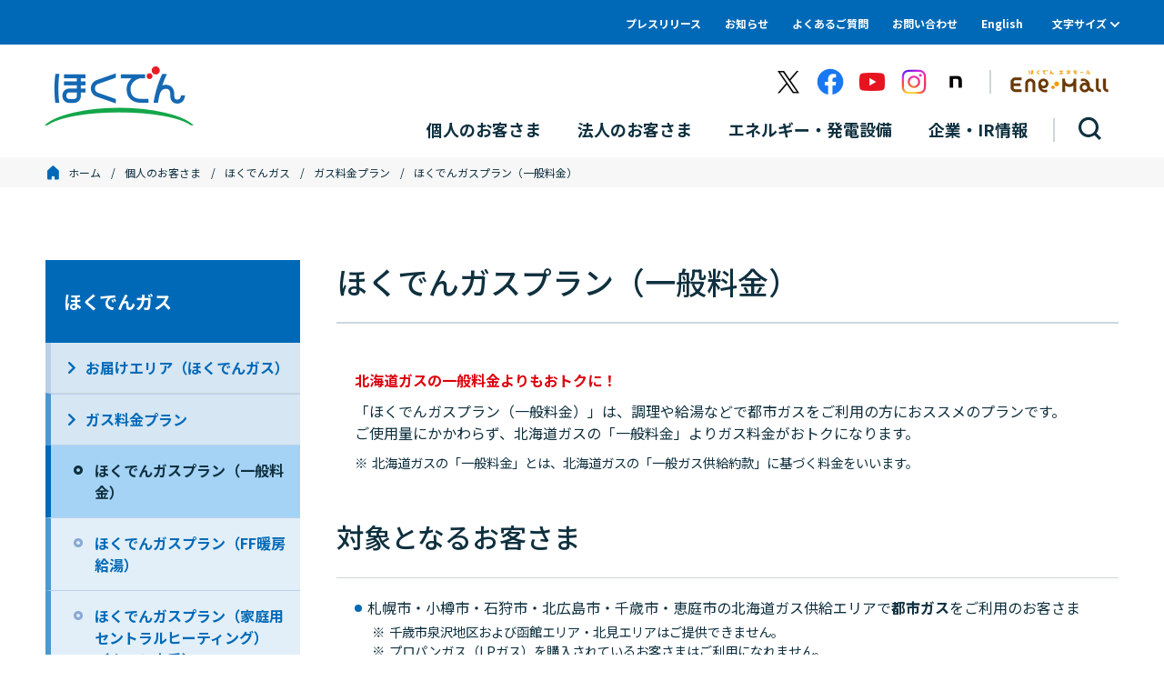

--- FILE ---
content_type: text/html
request_url: https://www.hepco.co.jp/home/hokudengas/ratemenu/general.html
body_size: 2716
content:
<!DOCTYPE html>
<html lang="ja" prefix="og: http://ogp.me/ns#">
	<head>
		<meta charset="UTF-8">
		<title>ほくでんガスプラン（一般料金） - 北海道電力</title>
		<meta name="keywords" content="ほくでん,北海道電力,北電,都市,ガス,プラン,一般料金,おトク">
		<meta name="description" content="北海道電力がお届けする「ほくでんガスプラン（一般料金）」についてご紹介しています。">
		<meta property="og:type" content="article">
		<meta property="og:title" content="ほくでんガスプラン（一般料金） - 北海道電力">
		<meta property="og:url" content="https://www.hepco.co.jp/home/hokudengas/ratemenu/general.html">
		<meta property="og:description" content="北海道電力がお届けする「ほくでんガスプラン（一般料金）」についてご紹介しています。">
		<meta property="og:site_name" content="北海道電力">
		<meta property="og:image" content="https://www.hepco.co.jp/assets/img/ogp.png">
		<meta name="twitter:card" content="summary">
		<meta name="facebook-domain-verification" content="zxdzkx9glxzlo6hpl93rle6lhaypdi" />
		<!-- 電話番号のリンク化防止 -->
		<meta name="format-detection" content="telephone=no">
		<!-- Skypeのスタイリング防止 -->
			<meta name="SKYPE_TOOLBAR" content="SKYPE_TOOLBAR_PARSER_COMPATIBLE">
		<!-- viewport -->
		<meta name="viewport" content="width=device-width, initial-scale=1.0">
		<link rel="shortcut icon" href="/assets/img/favicon.ico" type="image/vnd.microsoft.icon">
		<link rel="icon" href="/assets/img/favicon.ico" type="image/vnd.microsoft.icon">
		<link rel="apple-touch-icon" href="/assets/img/apple_touch_icon.png">
		<!-- stylesheet -->
		<link rel="stylesheet" href="/assets/css/styles.css" media="all">
		<script src="/assets/js/vendor.js"></script>
		<script src="/assets/js/include.js"></script>

		<!-- 共通コードエリア 1 -->
		<!--#include virtual="/assets/inc/code-head.html" -->
		<!-- Google Tag Manager -->
		<script>(function(w,d,s,l,i){w[l]=w[l]||[];w[l].push({'gtm.start':
		new Date().getTime(),event:'gtm.js'});var f=d.getElementsByTagName(s)[0],
		j=d.createElement(s),dl=l!='dataLayer'?'&l='+l:'';j.async=true;j.src=
		'https://www.googletagmanager.com/gtm.js?id='+i+dl;f.parentNode.insertBefore(j,f);
		})(window,document,'script','dataLayer','GTM-T6GRB3W');</script>
		<!-- End Google Tag Manager -->
		<!-- /共通コードエリア 1 -->
	</head>
	<body class="child home hokudengas">
		<!-- 共通コードエリア 2 -->
		<!-- Google Tag Manager (noscript) -->
		<noscript><iframe src="https://www.googletagmanager.com/ns.html?id=GTM-T6GRB3W"
		height="0" width="0" style="display:none;visibility:hidden"></iframe></noscript>
		<!-- End Google Tag Manager (noscript) -->
		<!--#include virtual="/assets/inc/code-body-top.html" -->
		<!-- /共通コードエリア 2 -->
<!--SEARCH_EXCEPT_START-->
		<!-- [ Reader Start ] -->
		<div class="pagereader">
			<p><a id="READER-PAGETOP" tabindex="-1">ページの先頭です</a></p>
		</div>
		<!-- [ Reader End ] -->

		<!-- [ Reader Start ] -->
		<div class="pagereader">
			<dl>
				<dt>ページ内を移動するためのリンク</dt>
				<dd><a href="#reader-content" accesskey="c" class="pageScroll">本文(c)へ</a></dd>
			</dl>
		</div>
		<!-- [ Reader End ] -->
<!--SEARCH_EXCEPT_END-->
		<div id="base" class="base">
			<div class="base_head">
				<!--#include virtual="/assets/inc/header.html" -->
			</div>
			<div class="base_body">
<!--SEARCH_EXCEPT_START-->
				<!-- [ Reader Start ] -->
				<div class="pagereader">
					<p><a id="reader-content" tabindex="-1">ここから本文です。</a></p>
				</div>
				<!-- [ Reader End ] -->
<!--SEARCH_EXCEPT_END-->
				<main class="main">
					<!-- #main -->
					<div class="main_top">
<!--SEARCH_EXCEPT_START-->
						<!-- パンくずリスト start-->
						<div class="reader">ここから現在位置です。</div>
						<div id="breadcrumbs">
							<ol>
								<!--#include virtual="/assets/inc/bc/bc-home-hokudengas.html" -->
								<li><a href="index.html">ガス料金プラン</a></li>
								<li>ほくでんガスプラン（一般料金）</li>
							</ol>
						</div>
						<div class="reader">現在位置ここまで。</div>
						<!-- パンくずリスト end -->
<!--SEARCH_EXCEPT_END-->
					</div>
					<div class="main_middle">
						<div class="main_middle_inner">
							<!-- メインコンテンツ start -->
							<div class="main_middle_main">
								<div class="main_middle_head">
									<h1 class="underpagetitle">ほくでんガスプラン（一般料金）</h1>
								</div>
								<div class="main_middle_body">
									<div class="section mb_50">
										<p class="mb_10"><strong class="text_red">北海道ガスの一般料金よりもおトクに！</strong></p>
										<p class="mb_10">「ほくでんガスプラン（一般料金）」は、調理や給湯などで都市ガスをご利用の方におススメのプランです。<br>ご使用量にかかわらず、北海道ガスの「一般料金」よりガス料金がおトクになります。</p>
										<p class="text_indent font_90"><span class="icon">※</span><span class="text">北海道ガスの「一般料金」とは、北海道ガスの「一般ガス供給約款」に基づく料金をいいます。</span></p>
									</div>
						
									<h2 class="h_h2 mb_20">対象となるお客さま</h2>
									<div class="section mb_50">
										<ul class="common_list mb_30">
											<li class="mb_10">
												<p>札幌市・小樽市・石狩市・北広島市・千歳市・恵庭市の北海道ガス供給エリアで<span class="font_bold">都市ガス</span>をご利用のお客さま</p>
												<ul class="font_90">
													<li class="text_indent"><span class="icon">※</span><span class="text">千歳市泉沢地区および函館エリア・北見エリアはご提供できません。</span></li>
													<li class="text_indent"><span class="icon">※</span><span class="text">プロパンガス（LPガス）を購入されているお客さまはご利用になれません。</span></li>
												</ul>
											</li>
											<li class="mb_10">
												<p class="mb_10">原則として、以下の電気料金プランをご契約いただき、ガス料金と電気料金を一括でお支払いいただけるお客さま</p>
												<p>＜当社の電気料金プラン＞</p>
												<p class="mr_10">エネとくポイントプラン／エネとくSプラン／エネとくMプラン／エネとくLプラン／エネとくシーズンプラス／Web・eプラス（Web・eプラスは新規加入の受付を終了しています）</p>
											</li>
											<li>
												<p>北海道ガスの一般料金をご利用のお客さま</p>
												<p class="text_indent font_90"><span class="icon">※</span><span class="text">一般料金以外の料金プランをご利用されているお客さまは現在より割高になる可能性があります。</span></p>
											</li>
										</ul>
									</div>
						
									<h2 class="h_h2 mb_20">料金表</h2>
									<div class="section mb_50">
										<p class="ic_c_link"><a href="../charge/index.html#GENERAL">ほくでんガスプラン（一般料金）</a></p>
									</div>
						
									<h2 class="h_h2 mb_20">電気ガスセット割引</h2>
									<div class="section">
										<p class="mb_10">対象の電気料金プランとセットでご契約いただくことで、毎月のガス料金を5％割引させていただきます。<br>詳しくは以下をご覧ください。</p>
										<p class="ic_c_link mb_30"><a href="../system/setdiscount.html">電気ガスセット割引</a></p>
						
										<h3 class="h_h3 mb_20">料金モデル例＜ほくでんガスプラン（一般料金）＞</h3>
										<p class="mb_10">料金モデル例は「ほくでんガス」特設サイトをご覧ください。</p>
										<p class="mb_30"><a href="../../../hokudengas/index.html#gas_info_01" target="_blank" class="imglink"><img src="img/hokudengas_logo.gif" width="330" height="83" alt="ほくでんガス" class="mb_05 js_fade"><br>ほくでんガス<span class="linkicon ic_window"><span class="reader">別のウィンドウで開きます。</span></span></a></p>
						
										<p class="text_center mb_10"><img src="../img/entry_mdl_ttl.jpg" width="172" height="90" alt="ガスのお申し込み"></p>
										<p class="text_center mb_30"><a href="https://move.hepco.cloud/#/sw/" target="_blank" class="imglink"><span class="reader">別のウィンドウで開きます。</span><img src="../img/entry_mdl_btn1.jpg" width="320" height="110" alt="他社からほくでんへの契約切替のお申し込み" class="js_fade"></a></p>
										<p class="text_center mb_10"><img src="../img/entry_mdl_subttl.jpg" width="400" height="42" alt="お引越しの際のお手続き"></p>
										<p class="text_center"><a href="https://move.hepco.cloud/#/hikkoshi/" target="_blank" class="imglink"><span class="reader">別のウィンドウで開きます。</span><img src="../img/entry_mdl_btn2.jpg" width="320" height="110" alt="お引越し　ご使用停止とご使用開始を同時にお申し込み" class="js_fade"></a></p>
									</div>
									
								</div>
							</div>
							<!-- メインコンテンツ end -->
							<!-- ローカルナビ start -->
							<div class="main_middle_side">
								<!--#include virtual="/assets/inc/lnavi/lnavi-home.html" -->
								<!-- 関連リンク・バナーエリア -->
									<!--#include virtual="/assets/inc/rel/rel-home-hokudengas.html" -->
									<!--#include virtual="/assets/inc/rel/rel-home.html" -->
									<!--#include virtual="/assets/inc/site-share.html" -->
								<!-- / 関連リンク・バナーエリア -->
							</div>
							<!-- ローカルナビ end -->
						</div>
					</div>
				</main>
			<!-- / #main -->
			</div>
			<div class="base_foot">
				<!--#include virtual="/assets/inc/footer.html" -->
			</div>
		</div>
		<!-- 共通コードエリア 3 -->
		<script src="https://cache.dga.jp/s/hepco/search_tool_n3.js"></script>
		<!--#include virtual="/assets/inc/code-body-btm.html" -->
		<!-- /共通コードエリア 3 -->
	</body>
</html>


--- FILE ---
content_type: text/html
request_url: https://www.hepco.co.jp/assets/inc/header.html
body_size: 2997
content:

<!--SEARCH_EXCEPT_START-->
					<header id="header" class="header">
						<div class="header_top">
							<div class="header_top_inner">
								<ul class="headerlink">
									<li class="headerlink_item"><a href="/info/press.html#INFO_PRESS" class="headerlink_link">プレスリリース</a></li>
									<li class="headerlink_item"><a href="/info/press.html#INFO_EVENT" class="headerlink_link">お知らせ</a></li>
									<li class="headerlink_item"><a href="/faq/faq.html" class="headerlink_link">よくあるご質問</a></li>
									<li class="headerlink_item"><a href="/mailpost/mailpost.html" class="headerlink_link">お問い合わせ</a></li>
									<li class="headerlink_item"><a href="/english/index.html" class="headerlink_link">English</a></li>
								</ul>
								<div class="setting">
									<div class="setting_head">
										<button class="setting_head_btn" aria-expanded="false" aria-controls="settingBody"><span class="setting_head_body">文字サイズ</span></button>
									</div>
									<ul class="setting_body" id="settingBody" aria-hidden="true">
										<li class="setting_body_item">
											<button class="setting_body_btn js-fsNormal" type="button">
												<span class="setting_body_btnbody">普通サイズ</span>
											</button>
										</li>
										<li class="setting_body_item">
											<button class="setting_body_btn js-fsLarge" type="button">
												<span class="setting_body_btnbody">大きくする</span>
											</button>
										</li>
									</ul>
								</div>
							</div>
						</div>
						<div class="header_bottom">
							<div class="header_bottom_inner">
								<div class="header_bottom_left">
									<p class="logo">
										<a href="/index.html" class="logo_link">
											<img src="/assets/img/logo.png" width="164" height="65" alt="ほくでん">
										</a>
									</p>
								</div>
								<div class="header_bottom_right">
									<div class="navtoggle">
										<button class="navtoggle_btn js-navtoggle" aria-expanded="true" aria-controls="globalMenu">
											<span class="navtoggle_lines">
												<span class="navtoggle_lines_item"></span>
												<span class="navtoggle_lines_item"></span>
												<span class="navtoggle_lines_item"></span>
											</span>
											<span class="navtoggle_text">メニュー</span>
										</button>
									</div>
									<ul class="servicelink">
										<li class="servicelink_item">
											<a class="servicelink_link" href="https://twitter.com/Official_HEPCO" target="_blank">
												<img src="/assets/img/icon-x.png" width="30" height="30" alt="X">
											</a>
										</li>
										<li class="servicelink_item">
											<a class="servicelink_link" href="https://www.facebook.com/hokuden.jp" target="_blank">
												<img src="/assets/img/icon-facebook.png" width="30" height="30" alt="Facebook">
											</a>
										</li>
										<li class="servicelink_item">
											<a class="servicelink_link" href="https://www.youtube.com/user/HEPCOofficial" target="_blank">
												<img src="/assets/img/icon-youtube.png" width="30" height="30" alt="Youtube">
											</a>
										</li>
										<li class="servicelink_item">
											<a class="servicelink_link" href="https://www.instagram.com/hokuden_official/" target="_blank">
												<img src="/assets/img/icon-instagram.png" width="30" height="30" alt="Instagram">
											</a>
										</li>
										<li class="servicelink_item">
											<a class="servicelink_link" href="https://note.hepco.co.jp/" target="_blank">
												<img src="/assets/img/icon-note.png" width="30" height="30" alt="note">
											</a>
										</li>
										<li class="servicelink_item servicelink_item_border">
											<a class="servicelink_link" href="https://www.enemall.hepco.co.jp/" target="_blank">
												<img src="/assets/img/logo-EneMall.png" width="130" height="45" alt="ほくでん エネモール">
											</a>
										</li>
									</ul>
									<div class="sitemenu" id="globalMenu" aria-hidden="false">
										<div class="sitemenu_body">
											<div class="sitemenu_nav">
												<nav class="navglobal" >
													<div class="navglobal_body">
														<ul class="listgnav">
															<li class="listgnav_item">
																<button class="listgnav_item_btn js-navBtn" type="button" aria-expanded="false" aria-controls="menuHome">
																	<span class="listgnav_item_btnbody">個人のお客さま</span>
																</button>
																<div class="listgnav_item_panel js-navBody" id="menuHome" aria-hidden="true">
																	<div class="listgnav_item_child">
																		<div class="listgnavsub">
																			<div class="listgnavsub_title">
																				<p class="listgnavsub_title_text">個人のお客さま</p>
																				<p class="listgnavsub_title_link">
																					<a href="/home/index.html" class="btn width_100 btn_header"><span class="btn_body">個人のお客さまトップ</span></a>
																				</p>
																			</div>
																			<div class="listgnavsub_link">
																				<ul class="subnav">
																					<li class="subnav_item">
																						<a href="/home/price/price.html" class="subnav_item_link">電気料金のご案内</a>
																					</li>
																					<li class="subnav_item">
																						<a href="/home/hokudengas/index.html" class="subnav_item_link">ほくでんガス</a>
																					</li>
																					<li class="subnav_item">
																						<a href="/home/move/move01.html" class="subnav_item_link">電気・ガスのお引越し、他社からのご契約切り替え・お申し込み</a>
																					</li>
																					<li class="subnav_item">
																						<a href="/home/contract_change/cc01.html" class="subnav_item_link">電気のご契約名義・アンペア変更</a>
																					</li>
																					<li class="subnav_item">
																						<a href="/smart_life/index.html" class="subnav_item_link" target="_blank">
																							スマート電化
																							<span class="linkicon ic_window">別のウィンドウで開きます。</span>
																						</a>
																					</li>
																					<li class="subnav_item">
																						<a href="/home/payment/index.html" class="subnav_item_link">お支払い方法の変更</a>
																					</li>
																					<li class="subnav_item">
																						<a href="/hokudenhikari/index.html" class="subnav_item_link" target="_blank">
																							ほくでん光
																							<span class="linkicon ic_window">別のウィンドウで開きます。</span>
																						</a>
																					</li>
																					<li class="subnav_item">
																						<a href="/home/useful_info/index.html" class="subnav_item_link">暮らしのお役立ち情報</a>
																					</li>
																					</ul>
																			</div>
																		</div>
																	</div>
																	<button class="listgnav_item_close js-navClose">
																		<span class="listgnav_item_closebody">閉じる</span>
																	</button>
																</div>
															</li>
															<li class="listgnav_item">
																<button class="listgnav_item_btn js-navBtn" type="button" aria-expanded="false" aria-controls="menuBusiness">
																	<span class="listgnav_item_btnbody">法人のお客さま</span>
																</button>
																<div class="listgnav_item_panel js-navBody" id="menuBusiness" aria-hidden="true">
																	<div class="listgnav_item_child">
																		<div class="listgnavsub">
																			<div class="listgnavsub_title">
																				<p class="listgnavsub_title_text">法人のお客さま</p>
																				<p class="listgnavsub_title_link">
																					<a href="/business/index.html" class="btn width_100 btn_header"><span class="btn_body">法人のお客さまトップ</span></a>
																				</p>
																			</div>
																			<div class="listgnavsub_link">
																				<ul class="subnav">
																					<li class="subnav_item">
																						<a href="/business/procedure/procedure.html" class="subnav_item_link">電気のお申込み</a>
																					</li>
																					<li class="subnav_item">
																						<a href="/business/price/price.html" class="subnav_item_link">電気料金のご案内</a>
																					</li>
																					<li class="subnav_item">
																						<a href="/business/hokudengas/index.html" class="subnav_item_link">ほくでんガス</a>
																					</li>
																					<li class="subnav_item">
																						<a href="/business/electrification/index.html" class="subnav_item_link">電化システム</a>
																					</li>
																					<li class="subnav_item">
																						<a href="/business/electrical_work_shop/index.html" class="subnav_item_link">電気工事をともなう各種お申し込み<br>（電気工事店さま向け）</a>
																					</li>
																					<li class="subnav_item">
																						<a href="/business/lng_supply/index.html" class="subnav_item_link">液化天然ガス（LNG）供給事業</a>
																					</li>
																					<li class="subnav_item">
																						<a href="/business/esp/index.html" class="subnav_item_link">エネルギーサービスプロバイダ（ESP）事業</a>
																					</li>
																					<li class="subnav_item">
																						<a href="/business/total_solution/index.html" class="subnav_item_link">ほくでんグループ・<br class="sp_vis">トータルソリューションサービス</a>
																					</li>
																					<li class="subnav_item">
																						<a href="/denki-de-mimamo/index.html" class="subnav_item_link" target="_blank">
																							でんきでミマモ
																							<span class="linkicon ic_window">別のウィンドウで開きます。</span>
																						</a>
																					</li>
																					<li class="subnav_item">
																						<a href="/business/businesslocation/businesslocation.html" class="subnav_item_link">北海道への企業立地のご案内</a>
																					</li>
																					<li class="subnav_item">
																						<a href="/business/others/index.html" class="subnav_item_link">その他サービスのご案内</a>
																					</li>
																				</ul>
																			</div>
																		</div>
																	</div>
																	<button class="listgnav_item_close js-navClose">
																		<span class="listgnav_item_closebody">閉じる</span>
																	</button>
																</div>
															</li>
															<li class="listgnav_item">
																<button class="listgnav_item_btn js-navBtn" type="button" aria-expanded="false" aria-controls="menuEnergy">
																	<span class="listgnav_item_btnbody">エネルギー・発電設備</span>
																</button>
																<div class="listgnav_item_panel js-navBody" id="menuEnergy" aria-hidden="true">
																	<div class="listgnav_item_child">
																		<div class="listgnavsub">
																			<div class="listgnavsub_title">
																				<p class="listgnavsub_title_text">エネルギー・<br class="pc_vis">発電設備</p>
																				<p class="listgnavsub_title_link">
																					<a href="/energy/energy.html" class="btn width_100 btn_header"><span class="btn_body">エネルギー・<br class="pc_vis">発電設備トップ</span></a>
																				</p>
																			</div>
																			<div class="listgnavsub_link">
																				<ul class="subnav">
																					<li class="subnav_item">
																						<a href="/energy/atomic/atomic.html" class="subnav_item_link">原子力発電所（泊発電所）</a>
																					</li>
																					<li class="subnav_item">
																						<a href="/energy/fire_power/index.html" class="subnav_item_link">火力発電所</a>
																					</li>
																					<li class="subnav_item">
																						<a href="/energy/water_power/index.html" class="subnav_item_link">水力発電所</a>
																					</li>
																					<li class="subnav_item">
																						<a href="/energy/recyclable_energy/index.html" class="subnav_item_link">再生可能エネルギー</a>
																					</li>
																					<li class="subnav_item">
																						<a href="/energy/stable_supply/index.html" class="subnav_item_link">安定供給のために</a>
																					</li>
																					<li class="subnav_item">
																						<a href="/energy/fixedprice_purchase/index.html" class="subnav_item_link">再生可能エネルギーからの電力購入について</a>
																					</li>
																				</ul>
																			</div>
																		</div>
																	</div>
																	<button class="listgnav_item_close js-navClose">
																		<span class="listgnav_item_closebody">閉じる</span>
																	</button>
																</div>
															</li>
															<li class="listgnav_item">
																<button class="listgnav_item_btn js-navBtn" type="button" aria-expanded="false" aria-controls="menuCorporate">
																	<span class="listgnav_item_btnbody">企業・IR情報</span>
																</button>
																<div class="listgnav_item_panel js-navBody" id="menuCorporate" aria-hidden="true">
																	<div class="listgnav_item_child">
																		<div class="listgnavsub">
																			<div class="listgnavsub_title">
																				<p class="listgnavsub_title_text">企業・IR情報</p>
																				<p class="listgnavsub_title_link">
																					<a href="/corporate/corporate.html" class="btn width_100 btn_header"><span class="btn_body">企業・IR情報トップ</span></a>
																				</p>
																			</div>
																			<div class="listgnavsub_link">
																				<ul class="subnav">
																					<li class="subnav_item">
																						<a href="/corporate/company/company.html" class="subnav_item_link">会社情報</a>
																					</li>
																					<li class="subnav_item">
																						<a href="/corporate/message/index.html" class="subnav_item_link">トップメッセージ</a>
																					</li>
																					<li class="subnav_item">
																						<a href="/corporate/management/management.html" class="subnav_item_link">経営方針・計画</a>
																					</li>
																					<li class="subnav_item">
																						<a href="/corporate/esg/index.html" class="subnav_item_link">環境・社会・ガバナンス＜ESG情報＞</a>
																					</li>
																					<li class="subnav_item">
																						<a href="/corporate/csr/index.html" class="subnav_item_link">企業の社会的責任（CSR）</a>
																					</li>
																					<li class="subnav_item">
																						<a href="/corporate/efficiency/index.html" class="subnav_item_link">経営効率化への取り組みについて</a>
																					</li>
																					<li class="subnav_item">
																						<a href="/corporate/ir/ir.html" class="subnav_item_link">株主・投資家の皆さまへ</a>
																					</li>
																					<li class="subnav_item">
																						<a href="/corporate/environment/environment.html" class="subnav_item_link">環境への取り組み</a>
																					</li>
																					<li class="subnav_item">
																						<a href="/corporate/human_rights/index.html" class="subnav_item_link">人権・労働慣行</a>
																					</li>
																					<li class="subnav_item">
																						<a href="/corporate/recruit/recruit.html" class="subnav_item_link">採用・インターンシップ情報</a>
																					</li>
																					<li class="subnav_item">
																						<a href="/corporate/contribute/index.html" class="subnav_item_link">地域・社会とともに</a>
																					</li>
																					<li class="subnav_item">
																						<a href="/corporate/nextgeneration/index.html" class="subnav_item_link">次世代教育のお手伝い</a>
																					</li>
																					<li class="subnav_item">
																						<a href="/corporate/material/material.html" class="subnav_item_link">資材調達情報</a>
																					</li>
																					<li class="subnav_item">
																						<a href="/corporate/research/index.html" class="subnav_item_link">研究開発情報</a>
																					</li>
																					<li class="subnav_item">
																						<a href="/corporate/disaster_bp/index.html" class="subnav_item_link">災害対応等に関する業務計画</a>
																					</li>
																					<li class="subnav_item">
																						<a href="/corporate/public_info/public_info.html" class="subnav_item_link">広報ライブラリ</a>
																					</li>
																					<li class="subnav_item">
																						<a href="/corporate/carbon_neutral/index.html" class="subnav_item_link">2050年カーボンニュートラル実現への挑戦</a>
																					</li>
																				</ul>
																			</div>
																		</div>
																	</div>
																	<button class="listgnav_item_close js-navClose">
																		<span class="listgnav_item_closebody">閉じる</span>
																	</button>
																</div>
															</li>
															<li class="listgnav_item listgnav_item_search">
																<button class="listgnav_item_btn js-navBtn" type="button" aria-expanded="false" aria-controls="menuSearch">
																	<span class="listgnav_item_btnbody">サイト内検索</span>
																</button>
																<div class="listgnav_item_panel js-navBody" id="menuSearch" aria-hidden="true">
																	<div class="listgnav_item_child">
																		<div class="listgnavsub">
																			<div class="listgnavsub_title">
																				<p class="listgnavsub_title_text">検索</p>
																			</div>
																			<div class="listgnavsub_search">
																				<form name="search_form" action="https://search-hepco.dga.jp" class="listgnavsub_search_form" method="GET" onsubmit="return mysearch(this);">
																					<p>
																						<input type="text" name="kw" value="" placeholder="検索キーワードを入力してください" title="検索キーワードを入力してください" class="iSearchAssist listgnavsub_search_input">
																						<input type="hidden" name="ie" value="u">
																						<input type="submit" value="検索" class="listgnavsub_search_btn">
																					</p>
																				</form>
																			</div>
																		</div>
																	</div>
																	<button class="listgnav_item_close js-navClose">
																		<span class="listgnav_item_closebody">閉じる</span>
																	</button>
																</div>
															</li>
														</ul>
													</div>
												</nav>
											</div>
											<div class="sitemenu_link mb_30">
												<ul class="spnavlink">
													<li class="spnavlink_item">
														<a href="/info/press.html#INFO_PRESS" class="spnavlink_link">プレスリリース</a>
													</li>
													<li class="spnavlink_item">
														<a href="/info/press.html#INFO_EVENT" class="spnavlink_link">お知らせ</a>
													</li>
													<li class="spnavlink_item">
														<a href="/faq/faq.html" class="spnavlink_link">よくあるご質問</a>
													</li>
													<li class="spnavlink_item">
														<a href="/mailpost/mailpost.html" class="spnavlink_link">お問い合わせ</a>
													</li>
													<li class="spnavlink_item">
														<a href="/english/index.html" class="spnavlink_link">English</a>
													</li>
												</ul>
											</div>
											<div class="sitemenu_search mb_30">
												<div class="spnavsearch">
													<form name="search_form" action="https://search-hepco.dga.jp" class="spnavsearch_form" method="GET"
														onsubmit="return mysearch(this);">
														<p>
															<input type="text" name="kw" value="" placeholder="検索キーワードを入力してください" title="検索キーワードを入力してください"
																class="iSearchAssist spnavsearch_input">
															<input type="hidden" name="ie" value="u">
															<input type="submit" value="検索" class="spnavsearch_btn">
														</p>
													</form>
												</div>
											</div>
											<div class="sitemenu_sns mb_35">
												<ul class="snslink">
													<li class="snslink_item">
														<a class="snslink_link" href="https://twitter.com/Official_HEPCO" target="_blank">
															<img src="/assets/img/icon-x.png" width="36" height="36" alt="X">
														</a>
													</li>
													<li class="snslink_item">
														<a class="snslink_link" href="https://www.facebook.com/hokuden.jp" target="_blank">
															<img src="/assets/img/icon-facebook.png" width="36" height="36" alt="Facebook">
														</a>
													</li>
													<li class="snslink_item">
														<a class="snslink_link" href="https://www.youtube.com/user/HEPCOofficial" target="_blank">
															<img src="/assets/img/icon-youtube.png" width="36" height="36" alt="Youtube">
														</a>
													</li>
													<li class="snslink_item">
														<a class="snslink_link" href="https://www.instagram.com/hokuden_official/" target="_blank">
															<img src="/assets/img/icon-instagram.png" width="36" height="36" alt="Instagram">
														</a>
													</li>
													<li class="snslink_item">
														<a class="snslink_link" href="https://note.hepco.co.jp/" target="_blank">
															<img src="/assets/img/icon-note.png" width="36" height="36" alt="note">
														</a>
													</li>
												</ul>
											</div>
											<div class="sitemenu_service">
												<div class="spwebservice">
													<p class="spwebservice_head">個人のお客さま向けサービス</p>
													<div class="spwebservice_item">
														<div class="webservice webservice-spMenu">
															<div class="webservice_btn">
																<a href="https://www.enemall.hepco.co.jp/" class="webservice_btn_link webservice_btn_link_mall" target="_blank">
																	<span class="webservice_btn_body">ほくでんエネモール</span>
																	<span class="linkicon ic_window">別のウィンドウで開きます。</span>
																</a>
															</div>
															<ul class="webservice_link">
																<li class="webservice_link_item"><a href="https://www.enemall.hepco.co.jp/u.signin.html" class="webservice_link_link" target="_blank">ログインはこちら</a></li>
																<li class="webservice_link_item"><a href="https://www.enemall.hepco.co.jp/u.regist.html" class="webservice_link_link" target="_blank">新規登録はこちら（無料）</a></li>
															</ul>
														</div>
													</div>
												</div>
											</div>
										</div>
									</div>
								</div>
							</div>
						</div>
					</header><!-- /#header -->
<!--SEARCH_EXCEPT_END-->


--- FILE ---
content_type: text/html
request_url: https://www.hepco.co.jp/assets/inc/bc/bc-home-hokudengas.html
body_size: 90
content:
<li class="first"><a href="/index.html">ホーム</a></li>
								<li class="second"><a href="/home/index.html">個人のお客さま</a></li>
								<li class="third"><a href="/home/hokudengas/index.html">ほくでんガス</a></li>

--- FILE ---
content_type: text/html
request_url: https://www.hepco.co.jp/assets/inc/lnavi/lnavi-home.html
body_size: 2712
content:

<!--SEARCH_EXCEPT_START-->
							<div class="local_navi">
								<!-- 電気料金のご案内 -->
									<div id="price" class="navlocal_head"><a href="/home/price/price.html" class="navlocal_head_link">電気料金のご案内</a></div>
									<ul class="listlnav top_level">
										<li class="listlnav_item"><a href="/home/price/ratemenu/ratemenu.html" class="listlnav_item_link">料金メニュー</a>
											<ul class="second_level">
												<li><a href="/home/price/ratemenu/enetoku_point.html" class="js_fade"><span>エネとくポイントプラン</span></a></li>
												<li><a href="/home/price/ratemenu/enetoku_s.html" class="js_fade"><span>エネとくSプラン</span></a></li>
												<li><a href="/home/price/ratemenu/enetoku_m.html" class="js_fade"><span>エネとくMプラン</span></a></li>
												<li><a href="/home/price/ratemenu/enetoku_l.html" class="js_fade"><span>エネとくLプラン</span></a></li>
												<li><a href="/home/price/ratemenu/enetoku_seasonplus.html" class="js_fade"><span>エネとくシーズンプラス</span></a></li>
												<li><a href="/home/price/ratemenu/meterratelight.html" class="js_fade"><span>従量電灯</span></a></li>
												<li><a href="/home/price/ratemenu/enetoku_smartlife.html" class="js_fade"><span>エネとくスマートlifeプラン</span></a></li>
												<li><a href="/home/price/ratemenu/flatsolar.html" class="js_fade"><span>ふらっとソーラープラン</span></a></li>
												<li><a href="/home/price/ratemenu/enetoku_smart.html" class="js_fade"><span>エネとくスマートプラン</span></a></li>
												<li><a href="/home/price/ratemenu/enetoku_snow.html" class="js_fade"><span>エネとくスノープラン</span></a></li>
												<li><a href="/home/price/ratemenu/lowvoltage.html" class="js_fade"><span>低圧電力</span></a></li>
												<li><a href="/home/price/ratemenu/enetoku_douryoku.html" class="js_fade"><span>エネとく動力プラン</span></a></li>
												<li><a href="/home/price/ratemenu/carbon_f.html" class="js_fade"><span>カーボンFプラン</span></a></li>
												<li><a href="/home/price/ratemenu/flatratelight.html" class="js_fade"><span>定額電灯</span></a></li>
												<li><a href="/home/price/ratemenu/publicstreetlight.html" class="js_fade"><span>公衆街路灯</span></a></li>
												<li><a href="/home/price/ratemenu/agriculturalpower.html" class="js_fade"><span>農事用電力</span></a></li>
												<li><a href="/home/price/ratemenu/temporarylight.html" class="js_fade"><span>臨時電灯</span></a></li>
												<li><a href="/home/price/ratemenu/temporarypower.html" class="js_fade"><span>臨時電力</span></a></li>
												<li><a href="/home/price/ratemenu/end_reception.html" class="js_fade"><span>新規加入の受付を終了したメニュー</span></a>
													<ul class="third_level">
														<li><a href="/home/price/ratemenu/webeplus.html" class="js_fade"><span>Web・eプラス</span></a></li>
														<li><a href="/home/price/ratemenu/etime3plus.html" class="js_fade"><span>eタイム3プラス</span></a></li>
														<li><a href="/home/price/ratemenu/dream8.html" class="js_fade"><span>時間帯別電灯（ドリーム8）</span></a></li>
														<li><a href="/home/price/ratemenu/dream8eco.html" class="js_fade"><span>ピーク抑制型時間帯別電灯（ドリーム8エコ）</span></a></li>
														<li><a href="/home/price/ratemenu/etime3.html" class="js_fade"><span>3時間帯別電灯（eタイム3）</span></a></li>
														<li><a href="/home/price/ratemenu/etime3_s.html" class="js_fade"><span>3時間帯別電灯（eタイム3）〔Sプラン〕</span></a></li>
														<li><a href="/home/price/ratemenu/etime3_m.html" class="js_fade"><span>3時間帯別電灯（eタイム3）〔Mプラン〕</span></a></li>
														<li><a href="/home/price/ratemenu/meltingsnow.html" class="js_fade"><span>融雪用電力</span></a></li>
														<li><a href="/home/price/ratemenu/lowvoltage_time.html" class="js_fade"><span>低圧時間帯別電力</span></a></li>
														<li><a href="/home/price/ratemenu/lowvoltage_storage.html" class="js_fade"><span>低圧蓄熱調整契約</span></a></li>
														<li><a href="/home/price/ratemenu/latenight.html" class="js_fade"><span>深夜電力</span></a></li>
													</ul>
												</li>
											</ul>
										</li>
										<li class="listlnav_item"><a href="/home/price/calculate/index.html" class="listlnav_item_link">電気料金の計算</a></li>
										<li class="listlnav_item"><a href="/home/price/viewpoint/supply_point_num.html" class="listlnav_item_link">供給地点特定番号</a></li>
										<li class="listlnav_item"><a href="/home/price/payment/payment.html" class="listlnav_item_link">電気料金のお支払いの期限</a></li>
										<li class="listlnav_item"><a href="/home/price/price_info/index.html" class="listlnav_item_link">Web料金お知らせサービス</a>
											<ul class="second_level">
												<li><a href="/home/price/price_info/rules.html" class="js_fade"><span>利用規約</span></a></li>
												<li><a href="/home/price/price_info/faq.html" class="js_fade"><span>よくあるご質問</span></a></li>
											</ul>
										</li>
										<li class="listlnav_item"><a href="/home/price/stipulation/stipulation.html" class="listlnav_item_link">各種約款・要綱</a>
											<ul class="second_level">
												<li><a href="/home/price/stipulation/report.html" class="js_fade"><span>供給約款変更認可申請書・変更届出書等</span></a></li>
											</ul>
										</li>
										<li class="listlnav_item"><a href="/home/price/stipulation_capitalarea/index.html" class="listlnav_item_link">各種約款・要綱（首都圏エリア）</a></li>
										<li class="listlnav_item"><a href="/home/price/system/system.html" class="listlnav_item_link">燃料費等調整制度</a>
											<ul class="second_level">
												<li><a href="/home/price/system/system01_application.html" class="js_fade"><span>燃料費等調整単価の適用期間</span></a></li>
												<li><a href="/home/price/system/system01_method.html" class="js_fade"><span>燃料費等調整の方法</span></a></li>
												<li><a href="/home/price/system/system03.html" class="js_fade"><span>過去の燃料費調整単価等のお知らせ</span></a>
													<ul class="third_level">
														<li><a href="/home/price/system/system03_list.html" class="js_fade"><span>過去の燃料費調整単価等一覧</span></a></li>
													</ul>
												</li>
											</ul>
										</li>
										<li class="listlnav_item"><a href="/home/price/system_capitalarea/index.html" class="listlnav_item_link">燃料費調整制度（首都圏エリア）</a>
											<ul class="second_level">
												<li><a href="/home/price/system_capitalarea/application.html" class="js_fade"><span>燃料費調整単価の適用期間</span></a></li>
												<li><a href="/home/price/system_capitalarea/method.html" class="js_fade"><span>燃料費調整の方法</span></a></li>
												<li><a href="/home/price/system_capitalarea/old_index.html" class="js_fade"><span>過去の燃料費調整単価等のお知らせ</span></a></li>
											</ul>

										</li>
										<li class="listlnav_item"><a href="/home/price/recyclable_promotion/recyclable_promotion.html" class="listlnav_item_link">再生可能エネルギー発電促進賦課金</a>
											<ul class="second_level">
												<li><a href="/home/price/recyclable_promotion/system01.html" class="js_fade"><span>再生可能エネルギー発電促進賦課金のご負担</span></a></li>
												<li><a href="/home/price/recyclable_promotion/system02.html" class="js_fade"><span>再生可能エネルギー発電促進賦課金単価のお知らせ（2025年5月分～2026年4月分）</span></a></li>
												<li><a href="/home/price/recyclable_promotion/system03/system03.html" class="js_fade"><span>過去の再生可能エネルギー発電促進賦課金単価のお知らせ</span></a>
													<ul class="third_level invisible_level">
														<li><a href="/home/price/recyclable_promotion/system03/old-2024.html" class="js_fade"><span>再生可能エネルギー発電促進賦課金単価のお知らせ（2024年5月分～2025年4月分）</span></a></li>
														<li><a href="/home/price/recyclable_promotion/system03/old-2023.html" class="js_fade"><span>再生可能エネルギー発電促進賦課金単価のお知らせ（2023年5月分～2024年4月分）</span></a></li>
														<li><a href="/home/price/recyclable_promotion/system03/old-2022.html" class="js_fade"><span>再生可能エネルギー発電促進賦課金単価のお知らせ（2022年5月分～2023年4月分）</span></a></li>
														<li><a href="/home/price/recyclable_promotion/system03/old-2021.html" class="js_fade"><span>再生可能エネルギー発電促進賦課金単価のお知らせ（2021年5月分～2022年4月分）</span></a></li>
														<li><a href="/home/price/recyclable_promotion/system03/old-2020.html" class="js_fade"><span>再生可能エネルギー発電促進賦課金単価のお知らせ（2020年5月分～2021年4月分）</span></a></li>
														<li><a href="/home/price/recyclable_promotion/system03/old-2019.html" class="js_fade"><span>再生可能エネルギー発電促進賦課金単価のお知らせ（2019年5月分～2020年4月分）</span></a></li>
														<li><a href="/home/price/recyclable_promotion/system03/old-2018.html" class="js_fade"><span>再生可能エネルギー発電促進賦課金単価のお知らせ（2018年5月分～2019年4月分）</span></a></li>
														<li><a href="/home/price/recyclable_promotion/system03/old-2017.html" class="js_fade"><span>再生可能エネルギー発電促進賦課金単価のお知らせ（2017年5月分～2018年4月分）</span></a></li>
														<li><a href="/home/price/recyclable_promotion/system03/old-2016.html" class="js_fade"><span>再生可能エネルギー発電促進賦課金単価のお知らせ（2016年5月分～2017年4月分）</span></a></li>
														<li><a href="/home/price/recyclable_promotion/system03/old-2015.html" class="js_fade"><span>再生可能エネルギー発電促進賦課金単価のお知らせ（2015年5月分～2016年4月分）</span></a></li>
														<li><a href="/home/price/recyclable_promotion/system03/old-2014.html" class="js_fade"><span>再生可能エネルギー発電促進賦課金単価のお知らせ（2014年5月分～2015年4月分）</span></a></li>
														<li><a href="/home/price/recyclable_promotion/system03/old-2013.html" class="js_fade"><span>再生可能エネルギー発電促進賦課金単価のお知らせ（2013年4月分～2014年4月分）</span></a></li>
														<li><a href="/home/price/recyclable_promotion/system03/old-2012.html" class="js_fade"><span>再生可能エネルギー発電促進賦課金単価のお知らせ（2012年8月分～2013年3月分）</span></a></li>
														<li><a href="/home/price/recyclable_promotion/system03/system03_list.html" class="js_fade"><span>過去の再生可能エネルギー発電促進賦課金単価一覧</span></a></li>
													</ul>
												</li>
											</ul>
										</li>
										<li class="listlnav_item"><a href="/home/price/constip_price/constip_price.html" class="listlnav_item_link">託送供給等約款適用料金相当額</a></li>
										<li class="listlnav_item"><a href="/home/price/constip_price_capitalarea/index.html" class="listlnav_item_link">託送供給等約款適用料金相当額（首都圏エリア）</a></li>
										<li class="listlnav_item"><a href="/home/price/price_info_disclosure/price_info_disclosure.html" class="listlnav_item_link">電気料金に関する情報公開</a>
											<ul class="second_level">
												<li><a href="/home/price/price_info_disclosure/results_segment.html" class="js_fade"><span>2024年度部門別収支の実績</span></a></li>
											</ul>
										</li>
										<li class="listlnav_item"><a href="/home/price/invoice/index.html" class="listlnav_item_link">インボイス制度に伴う適格請求書の取り扱い</a></li>
									</ul>
								<!-- 電気料金のご案内 -->
								
								<!-- ほくでんガス -->
									<div id="hokudengas" class="navlocal_head"><a href="/home/hokudengas/index.html" class="navlocal_head_link">ほくでんガス</a></div>
									<ul class="listlnav top_level">
										<li class="listlnav_item"><a href="/home/hokudengas/supply_area/index.html" class="listlnav_item_link">お届けエリア（ほくでんガス）</a></li>
										<li class="listlnav_item"><a href="/home/hokudengas/ratemenu/index.html" class="listlnav_item_link">ガス料金プラン</a>
											<ul class="second_level">
												<li><a href="/home/hokudengas/ratemenu/general.html" class="js_fade"><span>ほくでんガスプラン（一般料金）</span></a></li>
												<li><a href="/home/hokudengas/ratemenu/ff.html" class="js_fade"><span>ほくでんガスプラン（FF暖房給湯）</span></a></li>
												<li><a href="/home/hokudengas/ratemenu/ch.html" class="js_fade"><span>ほくでんガスプラン（家庭用セントラルヒーティング）〔ホッと上手〕</span></a></li>
												<li><a href="/home/hokudengas/ratemenu/hplus.html" class="js_fade"><span>ほくでんガスプラン（暖房プラス）</span></a></li>
											</ul>
										</li>
										<li class="listlnav_item"><a href="/home/hokudengas/appliance_support/index.html" class="listlnav_item_link">ガス機器のサービス・サポート</a>
											<ul class="second_level">
												<li><a href="/home/hokudengas/appliance_support/alarm_plus.html" class="js_fade"><span>あんしん警報器プラス</span></a></li>
												<li><a href="/home/hokudengas/appliance_support/rush_free.html" class="js_fade"><span>かけつけ無料サービス</span></a></li>
												<li><a href="/home/hokudengas/appliance_support/rush_plus.html" class="js_fade"><span>かけつけプラス</span></a></li>
											</ul>
										</li>
										<li class="listlnav_item"><a href="/home/hokudengas/charge/index.html" class="listlnav_item_link">ほくでんガス（北海道電力のガス）の料金</a></li>
										<li class="listlnav_item"><a href="/home/hokudengas/application/index.html" class="listlnav_item_link">ガス契約のお申し込み</a></li>
										<li class="listlnav_item"><a href="/home/hokudengas/system/index.html" class="listlnav_item_link">ガスのご契約・料金のしくみ</a>
											<ul class="second_level">
												<li><a href="/home/hokudengas/system/stipulation.html" class="js_fade"><span>約款・要綱等（ほくでんガス）</span></a></li>
												<li><a href="/home/hokudengas/system/calculation.html" class="js_fade"><span>ガス料金の計算方法</span></a></li>
												<li><a href="/home/hokudengas/system/setdiscount.html" class="js_fade"><span>電気ガスセット割引</span></a></li>
												<li><a href="/home/hokudengas/system/payment.html" class="js_fade"><span>ガス料金のお支払い</span></a></li>
												<li><a href="/home/hokudengas/system/amount_used.html" class="js_fade"><span>ガスご使用量の確認方法</span></a></li>
												<li><a href="/home/hokudengas/system/adjustment/index.html" class="js_fade"><span>原料費調整制度</span></a>
													<ul class="third_level">
														<li><a href="/home/hokudengas/system/adjustment/unitprice.html" class="js_fade"><span>原料費調整単価のお知らせ</span></a></li>
													</ul>
												</li>
												<li><a href="/home/hokudengas/system/consignment_fee.html" class="js_fade"><span>託送料金相当額</span></a></li>
											</ul>
										</li>
										<li class="listlnav_item"><a href="/home/hokudengas/contact/index.html" class="listlnav_item_link">ガス漏れなどの通報・お問い合わせ先</a></li>
										<li class="listlnav_item"><a href="/home/hokudengas/support/index.html" class="listlnav_item_link">トラブルサポート</a>
											<ul class="second_level">
												<li><a href="/home/hokudengas/support/usage.html" class="js_fade"><span>ガスを安全にご利用いただくために</span></a></li>
												<li><a href="/home/hokudengas/support/alarm.html" class="js_fade"><span>ガス臭いとき・警報器が作動したとき</span></a></li>
												<li><a href="/home/hokudengas/support/earthquake.html" class="js_fade"><span>地震・台風など自然災害が起きたとき</span></a></li>
												<li><a href="/home/hokudengas/support/return_meter.html" class="js_fade"><span>ガスメーターの復帰方法</span></a></li>
											</ul>
										</li>
										<li class="listlnav_item"><a href="/home/hokudengas/safe_secure/index.html" class="listlnav_item_link">ほくでんガスは安心・安全</a></li>
										<li class="listlnav_item"><a href="/home/hokudengas/faq/index.html" class="listlnav_item_link">よくあるご質問</a></li>
									</ul>
								<!-- ほくでんガス -->
								
								<!-- 電気のお引越し・他社からの契約切り替え -->
									<div id="move" class="navlocal_head"><a href="/home/move/move01.html" class="navlocal_head_link">電気・ガスのお引越し、他社からのご契約切り替え・お申し込み</a></div>
									<ul class="listlnav top_level">
										<li class="listlnav_item"><a href="/home/move/move02.html" class="listlnav_item_link">電話でのお申し込み</a></li>
										<li class="listlnav_item invisible_level"><a href="/home/move/move03.html" class="listlnav_item_link">FAXでのお申し込み</a>
											<ul class="second_level">
												<li><a href="/home/move/fax_move.html" class="js_fade"><span>電気のご使用廃止・開始の同時お申し込み</span></a></li>
												<li><a href="/home/move/fax_start.html" class="js_fade"><span>電気のご使用開始のお申し込み</span></a></li>
												<li><a href="/home/move/fax_stop.html" class="js_fade"><span>電気のご使用廃止のお申し込み</span></a></li>
											</ul>
										</li>
									</ul>
								<!-- 電気のお引越し・他社からの契約切り替え -->
								
								<!-- 電気のご契約名義・アンペア変更 -->
									<div id="contract_change" class="navlocal_head"><a href="/home/contract_change/cc01.html" class="navlocal_head_link">電気のご契約名義・アンペア変更</a></div>
									<ul class="listlnav top_level">
										<li class="listlnav_item"><a href="/home/contract_change/cc02.html" class="listlnav_item_link">ご契約名義の変更</a></li>
										<li class="listlnav_item"><a href="/home/contract_change/cc03.html" class="listlnav_item_link">アンペア変更</a>
											<ul class="second_level">
												<li><a href="/home/contract_change/ampere_check/start.html" class="js_fade"><span>アンペアチェック</span></a></li>
											</ul>
										</li>
									</ul>
								<!-- 電気のご契約名義・アンペア変更 -->

								<!-- お支払い方法の変更 -->
									<div id="payment" class="navlocal_head"><a href="/home/payment/index.html" class="navlocal_head_link">お支払い方法の変更</a></div>
									<ul class="listlnav top_level">
										<li class="listlnav_item"><a href="/home/payment/direct_debit.html" class="listlnav_item_link">口座振替</a></li>
										<li class="listlnav_item"><a href="/home/payment/credit_card.html" class="listlnav_item_link">クレジットカード支払い</a></li>
										<li class="listlnav_item"><a href="/home/payment/transfer_slip.html" class="listlnav_item_link">振込票</a></li>
									</ul>
								<!-- お支払い方法の変更 -->

								<!-- 暮らしのお役立ち情報 -->
								<div id="useful_info" class="navlocal_head"><a href="/home/useful_info/index.html" class="navlocal_head_link">暮らしのお役立ち情報</a></div>
									<ul class="listlnav top_level">
										<li class="listlnav_item"><a href="/home/useful_info/power_saving/index.html" class="listlnav_item_link">省エネに資する情報提供</a>
											<ul class="second_level">
												<li><a href="/home/useful_info/power_saving/method.html" class="js_fade"><span>節電・省エネ方法</span></a></li>
												<li><a href="/home/useful_info/power_saving/gas_method.html" class="js_fade"><span>ガス機器の省エネ方法</span></a></li>
											</ul>
										</li>
										<li class="listlnav_item"><a href="/home/useful_info/partner_shop/index.html" class="listlnav_item_link">エコ替えキャンペーンの提携工事店</a></li>
									</ul>
								<!-- 暮らしのお役立ち情報 -->
							</div>
<!--SEARCH_EXCEPT_END-->

--- FILE ---
content_type: text/html
request_url: https://www.hepco.co.jp/assets/inc/rel/rel-home-hokudengas.html
body_size: -91
content:

<!--SEARCH_EXCEPT_START-->
<!--SEARCH_EXCEPT_END-->

--- FILE ---
content_type: text/html
request_url: https://www.hepco.co.jp/assets/inc/rel/rel-home.html
body_size: 525
content:

<!--SEARCH_EXCEPT_START-->
									<div class="quicklink">
										<ul class="quicklink_body">
											<li class="quicklink_item">
												<a href="/faq/userate/userate.html" class="quicklink_item_link">
													<img src="/assets/img/rel/rel_icon-question--brown.png" width="54" height="54" alt="">
													<span class="quicklink_item_body">電気のご使用・<br class="pc_vis">料金に関する<br class="pc_vis">よくあるご質問</span>
												</a>
											</li>
											<li class="quicklink_item">
												<a href="/home/price/price_info/index.html" class="quicklink_item_link">
													<img src="/assets/img/rel/rel_icon-yen--brown.png" width="54" height="54" alt="">
													<span class="quicklink_item_body">Web料金お知らせ<br class="pc_vis">サービス</span>
												</a>
											</li>
											<li class="quicklink_item">
												<a href="/corporate/company/branch/index.html#CONSULTATION_CENTER_SEARCH" class="quicklink_item_link">
													<img src="/assets/img/rel/rel_icon-building--color2.png" width="54" height="54" alt="">
													<span class="quicklink_item_body">お近くの<br class="pc_vis">ほくでん検索</span>
												</a>
											</li>
											<li class="quicklink_item">
												<a href="/network/power_outage/index.html" class="quicklink_item_link icon" target="_blank">
													<img src="/assets/img/rel/rel_icon-blackout--brown.png" width="54" height="54" alt="">
													<span class="quicklink_item_body">停電情報のお知らせ</span>
													<span class="linkicon ic_window">別のウィンドウで開きます。</span>
												</a>
											</li>
											<li class="quicklink_item">
												<a href="https://www.enemall.hepco.co.jp/" class="quicklink_item_link icon" target="_blank">
													<img src="/assets/img/rel/rel_icon-mall.png" width="54" height="54" alt="">
													<span class="quicklink_item_body">ほくでんエネモール</span>
													<span class="linkicon ic_window">別のウィンドウで開きます。</span>
												</a>
											</li>
											<li class="quicklink_item">
												<a href="/price/index.html" class="quicklink_item_link icon" target="_blank">
													<img src="/assets/img/rel/rel_icon-light--brown.png" width="54" height="54" alt="">
													<span class="quicklink_item_body">ほくでんの電気</span>
													<span class="linkicon ic_window">別のウィンドウで開きます。</span>
												</a>
											</li>
											<li class="quicklink_item">
												<a href="/hokudengas/index.html" class="quicklink_item_link icon" target="_blank">
													<img src="/assets/img/rel/rel_icon-fire.png" width="54" height="54" alt="">
													<span class="quicklink_item_body">ほくでんガス</span>
													<span class="linkicon ic_window">別のウィンドウで開きます。</span>
												</a>
											</li>
											<li class="quicklink_item">
												<a href="/smart_life/index.html" class="quicklink_item_link icon" target="_blank">
													<img src="/assets/img/rel/rel_icon-smart--brown.png" width="54" height="54" alt="">
													<span class="quicklink_item_body">スマート電化<br class="pc_vis">＜住宅の新築をご検討の方向け＞</span>
													<span class="linkicon ic_window">別のウィンドウで開きます。</span>
												</a>
											</li>
										</ul>
									</div>
<!--SEARCH_EXCEPT_END-->

--- FILE ---
content_type: text/html
request_url: https://www.hepco.co.jp/assets/inc/site-share.html
body_size: -91
content:

<!--SEARCH_EXCEPT_START-->
<!--SEARCH_EXCEPT_END-->

--- FILE ---
content_type: text/html
request_url: https://www.hepco.co.jp/assets/inc/footer.html
body_size: 627
content:
<!--SEARCH_EXCEPT_START-->
				<!-- トップへ戻るボタン start -->
				<div class="returntop js-return">
					<div class="returntop_inner">
						<a href="#READER-PAGETOP" class="returntop_link">ページの先頭へ戻る</a>
					</div>
				</div>
				<!-- トップへ戻るボタン end -->
				
				<!-- フッター start -->
				<footer id="footer" class="footer">
					<div class="footer_inner">
						<div class="footer_top">
							<nav class="footernav">
								<ul class="footernav_list">
									<li class="footernav_item">
										<a href="/home/index.html" class="footernav_link">個人のお客さま</a>
									</li>
									<li class="footernav_item">
										<a href="/business/index.html" class="footernav_link">法人のお客さま</a>
									</li>
									<li class="footernav_item">
										<a href="/energy/energy.html" class="footernav_link">エネルギー・発電設備</a>
									</li>
									<li class="footernav_item">
										<a href="/corporate/corporate.html" class="footernav_link">企業・IR情報</a>
									</li>
									<li class="footernav_item">
										<a href="/info/press.html#INFO_PRESS" class="footernav_link">プレスリリース</a>
									</li>
									<li class="footernav_item">
										<a href="/info/press.html#INFO_EVENT" class="footernav_link">お知らせ</a>
									</li>
									<li class="footernav_item">
										<a href="/faq/faq.html" class="footernav_link">よくあるご質問</a>
									</li>
									<li class="footernav_item">
										<a href="/mailpost/mailpost.html" class="footernav_link">お問い合わせ</a>
									</li>
								</ul>
							</nav>
						</div>
						<div class="footer_middle">
							<ul class="footerlink">
								<li class="footerlink_item">
									<a href="/sitemap/sitemap.html" class="footerlink_link">サイトマップ</a>
								</li>
								<li class="footerlink_item">
									<a href="/link/link1.html" class="footerlink_link">リンク集</a>
								</li>
								<li class="footerlink_item">
									<a href="/using/using.html" class="footerlink_link">ご利用にあたって</a>
								</li>
								<li class="footerlink_item">
									<a href="/privacy_policy/privacy_policy.html" class="footerlink_link">個人情報保護方針</a>
								</li>
								<li class="footerlink_item">
									<a href="/sp_privacy_policy/sp_privacy_policy.html" class="footerlink_link">特定個人情報等保護方針</a>
								</li>
								<li class="footerlink_item">
									<a href="/specified_commercial_transaction/index.html" class="footerlink_link">特定商取引に関する法律に基づく表記</a>
								</li>
								<li class="footerlink_item">
									<a href="/using/accessibility.html" class="footerlink_link">アクセシビリティについて</a>
								</li>
							</ul>
						</div>
						<div class="footer_bottom">
							<small class="copyright" lang="en">All Rights Reserved. <br class="sp_vis">Copyright &copy; HEPCO Hokkaido Electric Power Co., Inc.</small>
						</div>
					</div>
				</footer>
				<!-- フッター end -->
<!--SEARCH_EXCEPT_END-->

--- FILE ---
content_type: text/css
request_url: https://www.hepco.co.jp/assets/css/styles.css
body_size: 31719
content:
@charset "UTF-8";
/* ***************************
html, body, 基本要素
*************************** */
@import url("https://fonts.googleapis.com/css2?family=Noto+Sans+JP:wght@400;500;700&display=swap");
/*============================
reset
============================*/
html, body, div, span, applet, object, iframe,
h1, h2, h3, h4, h5, h6, p, blockquote, pre,
a, abbr, acronym, address, big, cite, code,
del, dfn, em, img, ins, kbd, q, s, samp,
small, strike, strong, tt, var,
b, u, i, center,
dl, dt, dd, ol, ul, li,
fieldset, form, label, legend,
table, caption, tbody, tfoot, thead, tr, th, td,
article, aside, canvas, details, embed,
figure, figcaption, footer, header, hgroup,
menu, nav, output, ruby, section, summary,
time, mark, audio, video {
	margin: 0;
	padding: 0;
	border: 0;
	font: inherit;
	vertical-align: baseline;
	background: none;
	-webkit-print-color-adjust: exact;
}

html {
	line-height: 1;
}

ol, ul {
	list-style: none;
}

table {
	border-collapse: collapse;
	border-spacing: 0;
}

caption, th, td {
	text-align: left;
}

q, blockquote {
	quotes: none;
}

q:before, q:after, blockquote:before, blockquote:after {
	content: "";
	content: none;
}

a img {
	border: none;
}

article, aside, details, figcaption, figure, footer, header, hgroup, menu, nav, section, summary {
	display: block;
}

button {
	background-color: transparent;
	border: none;
	cursor: pointer;
	padding: 0;
	-webkit-appearance: none;
		 -moz-appearance: none;
					appearance: none;
}

select {
	-webkit-appearance: none;
		 -moz-appearance: none;
					appearance: none;
}

select::-ms-expand {
	display: none;
}

/* ***************************
icomoon
*************************** */
@font-face {
	font-family: "icomoon";
	src: url("/assets/css/fonts/icomoon.eot?le2o82");
	src: url("/assets/css/fonts/icomoon.eot?le2o82#iefix") format("embedded-opentype"), url("/assets/css/fonts/icomoon.ttf?le2o82") format("truetype"), url("/assets/css/fonts/icomoon.woff?le2o82") format("woff"), url("/assets/css/fonts/icomoon.svg?le2o82#icomoon") format("svg");
	font-weight: normal;
	font-style: normal;
	font-display: block;
}
.linkicon:after, .usefullink_link:after, .usefulpanel_panel_link:after, .panelbox_panel_link:before, .linkcell_link:before, .numpanel_link:after, .anchor_link:after, .ic_window .relbnr_item_text:after, .infobox_list_item:before, .pickupmenu_btn_link:after, .pickupmenu_panel_link:after, .pickupmenu_link_link:after, .webservice_btn_link:after, .newslist_link:after, .datelist_link:after, .topics_arrow:after, .servicepanels_item_link:after, .servicelinks_head_link:after, .servicelinks_body_link:after, .emergencyinfo_head:before, .mainvisual_arrow:after, .quicklink_item_link:after, .btn:after, .borderlink_body:after, .listbreadcrumb_item:first-child .listbreadcrumb_item_link:before, #breadcrumbs .first a:before, .listlnav_item_link:before, .setting_head_body:after, .subnav_item_link:after, .listgnav_item_search .listgnav_item_btnbody:after {
	/* use !important to prevent issues with browser extensions that change fonts */
	font-family: "icomoon" !important;
	font-style: normal;
	font-weight: normal;
	font-variant: normal;
	line-height: 1;
	text-transform: none;
	speak: none;
	/* Better Font Rendering =========== */
	-webkit-font-smoothing: antialiased;
	-moz-osx-font-smoothing: grayscale;
}

*,
:after,
:before {
	box-sizing: border-box;
}

html {
	font-size: 100%;
	line-height: 1.5;
}
@media only screen and (max-width: 768px) {
	html {
		font-size: 87.5% !important;
		line-height: 1.4284;
	}
}

body {
	width: 100%;
	background-color: #fff;
	color: #0f303f;
	font-family: "Noto Sans JP", "ヒラギノ角ゴ ProN", "Hiragino Kaku Gothic ProN", YuGothic, "Yu Gothic", "メイリオ", Meiryo, sans-serif;
	font-size: 100%;
	font-weight: normal;
	line-height: 1.5;
	-webkit-text-size-adjust: 100%;
		 -moz-text-size-adjust: 100%;
					text-size-adjust: 100%;
	word-wrap: break-word;
	overflow-wrap: break-word;
	vertical-align: baseline;
}

img {
	max-width: 100%;
	height: auto;
	font-size: 0;
	line-height: 0;
	vertical-align: top;
}

/* ***************************
form Tag
*************************** */
input,
textarea,
select,
button {
	margin: 0;
	padding: 0;
	background: none;
	border: none;
	border-radius: 0;
	font: inherit;
	color: inherit;
	text-align: inherit;
	-webkit-appearance: none;
		 -moz-appearance: none;
					appearance: none;
}

select,
button {
	cursor: pointer;
}

input::-ms-clear,
input::-ms-reveal,
select::-ms-expand {
	display: none;
}

table input, table select, select#contract_a {
	color: #0f303f;
	border: 1px solid #0f303f;
	background-color: #ffffff;
	border-radius: 3px;
	padding: 2px 5px;
}

table select, select#contract_a {
	-moz-appearance: menulist;
	-webkit-appearance: menulist;
}

/* ***************************
strong, em, mark
*************************** */
strong {
	font-weight: 700;
}

/*** sup / sub ***/
sup {
	vertical-align: top;
	font-size: 70%;
}
sub {
	vertical-align: bottom;
	font-size: 70%;
}

/*** faq_block***/
.faq_block > .text_indent > .icon {
	vertical-align: top;
}

.faq_block > .text_indent > .icon img {
	vertical-align: top;
	max-width: inherit;
}

.faq_block > .text_indent > .text {
	vertical-align: middle;
}

/* ***************************
a
*************************** */
a {
	color: #0069b7;
	text-decoration: none;
}
a:visited {
	color: #0069b7;
}
a:hover {
	color: #0069b7;
}
@media only screen and (min-width: 769px) {
	a:hover {
		text-decoration: underline;
	}
}
a.hover:before, a:hover:before {
	text-decoration: none;
}

a .text_white:hover {
	text-decoration: underline;
}


/* ***************************
print
*************************** */
/**
 * Swiper 5.4.1
 * Most modern mobile touch slider and framework with hardware accelerated transitions
 * http://swiperjs.com
 *
 * Copyright 2014-2020 Vladimir Kharlampidi
 *
 * Released under the MIT License
 *
 * Released on: May 20, 2020
 */
@font-face {
	font-family: "swiper-icons";
	src: url("data:application/font-woff;charset=utf-8;base64, [base64]//wADZ2x5ZgAAAywAAADMAAAD2MHtryVoZWFkAAABbAAAADAAAAA2E2+eoWhoZWEAAAGcAAAAHwAAACQC9gDzaG10eAAAAigAAAAZAAAArgJkABFsb2NhAAAC0AAAAFoAAABaFQAUGG1heHAAAAG8AAAAHwAAACAAcABAbmFtZQAAA/gAAAE5AAACXvFdBwlwb3N0AAAFNAAAAGIAAACE5s74hXjaY2BkYGAAYpf5Hu/j+W2+MnAzMYDAzaX6QjD6/4//Bxj5GA8AuRwMYGkAPywL13jaY2BkYGA88P8Agx4j+/8fQDYfA1AEBWgDAIB2BOoAeNpjYGRgYNBh4GdgYgABEMnIABJzYNADCQAACWgAsQB42mNgYfzCOIGBlYGB0YcxjYGBwR1Kf2WQZGhhYGBiYGVmgAFGBiQQkOaawtDAoMBQxXjg/wEGPcYDDA4wNUA2CCgwsAAAO4EL6gAAeNpj2M0gyAACqxgGNWBkZ2D4/wMA+xkDdgAAAHjaY2BgYGaAYBkGRgYQiAHyGMF8FgYHIM3DwMHABGQrMOgyWDLEM1T9/w8UBfEMgLzE////P/5//f/V/xv+r4eaAAeMbAxwIUYmIMHEgKYAYjUcsDAwsLKxc3BycfPw8jEQA/[base64]/uznmfPFBNODM2K7MTQ45YEAZqGP81AmGGcF3iPqOop0r1SPTaTbVkfUe4HXj97wYE+yNwWYxwWu4v1ugWHgo3S1XdZEVqWM7ET0cfnLGxWfkgR42o2PvWrDMBSFj/IHLaF0zKjRgdiVMwScNRAoWUoH78Y2icB/yIY09An6AH2Bdu/UB+yxopYshQiEvnvu0dURgDt8QeC8PDw7Fpji3fEA4z/PEJ6YOB5hKh4dj3EvXhxPqH/SKUY3rJ7srZ4FZnh1PMAtPhwP6fl2PMJMPDgeQ4rY8YT6Gzao0eAEA409DuggmTnFnOcSCiEiLMgxCiTI6Cq5DZUd3Qmp10vO0LaLTd2cjN4fOumlc7lUYbSQcZFkutRG7g6JKZKy0RmdLY680CDnEJ+UMkpFFe1RN7nxdVpXrC4aTtnaurOnYercZg2YVmLN/d/gczfEimrE/fs/bOuq29Zmn8tloORaXgZgGa78yO9/cnXm2BpaGvq25Dv9S4E9+5SIc9PqupJKhYFSSl47+Qcr1mYNAAAAeNptw0cKwkAAAMDZJA8Q7OUJvkLsPfZ6zFVERPy8qHh2YER+3i/BP83vIBLLySsoKimrqKqpa2hp6+jq6RsYGhmbmJqZSy0sraxtbO3sHRydnEMU4uR6yx7JJXveP7WrDycAAAAAAAH//wACeNpjYGRgYOABYhkgZgJCZgZNBkYGLQZtIJsFLMYAAAw3ALgAeNolizEKgDAQBCchRbC2sFER0YD6qVQiBCv/H9ezGI6Z5XBAw8CBK/m5iQQVauVbXLnOrMZv2oLdKFa8Pjuru2hJzGabmOSLzNMzvutpB3N42mNgZGBg4GKQYzBhYMxJLMlj4GBgAYow/P/PAJJhLM6sSoWKfWCAAwDAjgbRAAB42mNgYGBkAIIbCZo5IPrmUn0hGA0AO8EFTQAA") format("woff");
	font-weight: 400;
	font-style: normal;
}
:root {
	--swiper-theme-color: #007aff;
}

.swiper-container {
	margin-left: auto;
	margin-right: auto;
	position: relative;
	overflow: hidden;
	list-style: none;
	padding: 0;
	/* Fix of Webkit flickering */
	z-index: 1;
}

.swiper-container-vertical > .swiper-wrapper {
	flex-direction: column;
}

.swiper-wrapper {
	position: relative;
	width: 100%;
	height: 100%;
	z-index: 1;
	display: flex;
	transition-property: -webkit-transform;
	transition-property: transform;
	transition-property: transform, -webkit-transform;
	box-sizing: content-box;
}

.swiper-container-android .swiper-slide,
.swiper-wrapper {
	-webkit-transform: translate3d(0px, 0, 0);
					transform: translate3d(0px, 0, 0);
}

.swiper-container-multirow > .swiper-wrapper {
	flex-wrap: wrap;
}

.swiper-container-multirow-column > .swiper-wrapper {
	flex-wrap: wrap;
	flex-direction: column;
}

.swiper-container-free-mode > .swiper-wrapper {
	transition-timing-function: ease-out;
	margin: 0 auto;
}

.swiper-slide {
	flex-shrink: 0;
	width: 100%;
	height: 100%;
	position: relative;
	transition-property: -webkit-transform;
	transition-property: transform;
	transition-property: transform, -webkit-transform;
}

.swiper-slide-invisible-blank {
	visibility: hidden;
}

/* Auto Height */
.swiper-container-autoheight,
.swiper-container-autoheight .swiper-slide {
	height: auto;
}

.swiper-container-autoheight .swiper-wrapper {
	align-items: flex-start;
	transition-property: height, -webkit-transform;
	transition-property: transform, height;
	transition-property: transform, height, -webkit-transform;
}

/* 3D Effects */
.swiper-container-3d {
	-webkit-perspective: 1200px;
					perspective: 1200px;
}

.swiper-container-3d .swiper-wrapper,
.swiper-container-3d .swiper-slide,
.swiper-container-3d .swiper-slide-shadow-left,
.swiper-container-3d .swiper-slide-shadow-right,
.swiper-container-3d .swiper-slide-shadow-top,
.swiper-container-3d .swiper-slide-shadow-bottom,
.swiper-container-3d .swiper-cube-shadow {
	-webkit-transform-style: preserve-3d;
					transform-style: preserve-3d;
}

.swiper-container-3d .swiper-slide-shadow-left,
.swiper-container-3d .swiper-slide-shadow-right,
.swiper-container-3d .swiper-slide-shadow-top,
.swiper-container-3d .swiper-slide-shadow-bottom {
	position: absolute;
	left: 0;
	top: 0;
	width: 100%;
	height: 100%;
	pointer-events: none;
	z-index: 10;
}

.swiper-container-3d .swiper-slide-shadow-left {
	background-image: linear-gradient(to left, rgba(0, 0, 0, 0.5), rgba(0, 0, 0, 0));
}

.swiper-container-3d .swiper-slide-shadow-right {
	background-image: linear-gradient(to right, rgba(0, 0, 0, 0.5), rgba(0, 0, 0, 0));
}

.swiper-container-3d .swiper-slide-shadow-top {
	background-image: linear-gradient(to top, rgba(0, 0, 0, 0.5), rgba(0, 0, 0, 0));
}

.swiper-container-3d .swiper-slide-shadow-bottom {
	background-image: linear-gradient(to bottom, rgba(0, 0, 0, 0.5), rgba(0, 0, 0, 0));
}

/* CSS Mode */
.swiper-container-css-mode > .swiper-wrapper {
	overflow: auto;
	scrollbar-width: none;
	/* For Firefox */
	-ms-overflow-style: none;
	/* For Internet Explorer and Edge */
}

.swiper-container-css-mode > .swiper-wrapper::-webkit-scrollbar {
	display: none;
}

.swiper-container-css-mode > .swiper-wrapper > .swiper-slide {
	scroll-snap-align: start start;
}

.swiper-container-horizontal.swiper-container-css-mode > .swiper-wrapper {
	-webkit-scroll-snap-type: x mandatory;
			-ms-scroll-snap-type: x mandatory;
					scroll-snap-type: x mandatory;
}

.swiper-container-vertical.swiper-container-css-mode > .swiper-wrapper {
	-webkit-scroll-snap-type: y mandatory;
			-ms-scroll-snap-type: y mandatory;
					scroll-snap-type: y mandatory;
}

:root {
	--swiper-navigation-size: 44px;
	/*
	--swiper-navigation-color: var(--swiper-theme-color);
	*/
}

.swiper-button-prev,
.swiper-button-next {
	position: absolute;
	top: 50%;
	width: calc(var(--swiper-navigation-size) / 44 * 27);
	height: var(--swiper-navigation-size);
	margin-top: calc(-1 * var(--swiper-navigation-size) / 2);
	z-index: 10;
	cursor: pointer;
	display: flex;
	align-items: center;
	justify-content: center;
	color: var(--swiper-navigation-color, var(--swiper-theme-color));
}

.swiper-button-prev.swiper-button-disabled,
.swiper-button-next.swiper-button-disabled {
	opacity: 0.35;
	cursor: auto;
	pointer-events: none;
}

.swiper-button-prev:after,
.swiper-button-next:after {
	font-family: swiper-icons;
	font-size: var(--swiper-navigation-size);
	text-transform: none !important;
	letter-spacing: 0;
	text-transform: none;
	font-variant: initial;
	line-height: 1;
}

.swiper-button-prev,
.swiper-container-rtl .swiper-button-next {
	left: 10px;
	right: auto;
}

.swiper-button-prev:after,
.swiper-container-rtl .swiper-button-next:after {
	content: "prev";
}

.swiper-button-next,
.swiper-container-rtl .swiper-button-prev {
	right: 10px;
	left: auto;
}

.swiper-button-next:after,
.swiper-container-rtl .swiper-button-prev:after {
	content: "next";
}

.swiper-button-prev.swiper-button-white,
.swiper-button-next.swiper-button-white {
	--swiper-navigation-color: #ffffff;
}

.swiper-button-prev.swiper-button-black,
.swiper-button-next.swiper-button-black {
	--swiper-navigation-color: #000000;
}

.swiper-button-lock {
	display: none;
}

:root {
	/*
	--swiper-pagination-color: var(--swiper-theme-color);
	*/
}

.swiper-pagination {
	position: absolute;
	text-align: center;
	transition: 300ms opacity;
	-webkit-transform: translate3d(0, 0, 0);
					transform: translate3d(0, 0, 0);
	z-index: 10;
}

.swiper-pagination.swiper-pagination-hidden {
	opacity: 0;
}

/* Common Styles */
.swiper-pagination-fraction,
.swiper-pagination-custom,
.swiper-container-horizontal > .swiper-pagination-bullets {
	bottom: 10px;
	left: 0;
	width: 100%;
}

/* Bullets */
.swiper-pagination-bullets-dynamic {
	overflow: hidden;
	font-size: 0;
}

.swiper-pagination-bullets-dynamic .swiper-pagination-bullet {
	-webkit-transform: scale(0.33);
					transform: scale(0.33);
	position: relative;
}

.swiper-pagination-bullets-dynamic .swiper-pagination-bullet-active {
	-webkit-transform: scale(1);
					transform: scale(1);
}

.swiper-pagination-bullets-dynamic .swiper-pagination-bullet-active-main {
	-webkit-transform: scale(1);
					transform: scale(1);
}

.swiper-pagination-bullets-dynamic .swiper-pagination-bullet-active-prev {
	-webkit-transform: scale(0.66);
					transform: scale(0.66);
}

.swiper-pagination-bullets-dynamic .swiper-pagination-bullet-active-prev-prev {
	-webkit-transform: scale(0.33);
					transform: scale(0.33);
}

.swiper-pagination-bullets-dynamic .swiper-pagination-bullet-active-next {
	-webkit-transform: scale(0.66);
					transform: scale(0.66);
}

.swiper-pagination-bullets-dynamic .swiper-pagination-bullet-active-next-next {
	-webkit-transform: scale(0.33);
					transform: scale(0.33);
}

.swiper-pagination-bullet {
	width: 8px;
	height: 8px;
	display: inline-block;
	border-radius: 100%;
	background: #000;
	opacity: 0.2;
}

button.swiper-pagination-bullet {
	border: none;
	margin: 0;
	padding: 0;
	box-shadow: none;
	-webkit-appearance: none;
	-moz-appearance: none;
	appearance: none;
}

.swiper-pagination-clickable .swiper-pagination-bullet {
	cursor: pointer;
}

.swiper-pagination-bullet-active {
	opacity: 1;
	background: var(--swiper-pagination-color, var(--swiper-theme-color));
}

.swiper-container-vertical > .swiper-pagination-bullets {
	right: 10px;
	top: 50%;
	-webkit-transform: translate3d(0px, -50%, 0);
					transform: translate3d(0px, -50%, 0);
}

.swiper-container-vertical > .swiper-pagination-bullets .swiper-pagination-bullet {
	margin: 6px 0;
	display: block;
}

.swiper-container-vertical > .swiper-pagination-bullets.swiper-pagination-bullets-dynamic {
	top: 50%;
	-webkit-transform: translateY(-50%);
					transform: translateY(-50%);
	width: 8px;
}

.swiper-container-vertical > .swiper-pagination-bullets.swiper-pagination-bullets-dynamic .swiper-pagination-bullet {
	display: inline-block;
	transition: 200ms top, 200ms -webkit-transform;
	transition: 200ms transform, 200ms top;
	transition: 200ms transform, 200ms top, 200ms -webkit-transform;
}

.swiper-container-horizontal > .swiper-pagination-bullets .swiper-pagination-bullet {
	margin: 0 4px;
}

.swiper-container-horizontal > .swiper-pagination-bullets.swiper-pagination-bullets-dynamic {
	left: 50%;
	-webkit-transform: translateX(-50%);
					transform: translateX(-50%);
	white-space: nowrap;
}

.swiper-container-horizontal > .swiper-pagination-bullets.swiper-pagination-bullets-dynamic .swiper-pagination-bullet {
	transition: 200ms left, 200ms -webkit-transform;
	transition: 200ms transform, 200ms left;
	transition: 200ms transform, 200ms left, 200ms -webkit-transform;
}

.swiper-container-horizontal.swiper-container-rtl > .swiper-pagination-bullets-dynamic .swiper-pagination-bullet {
	transition: 200ms right, 200ms -webkit-transform;
	transition: 200ms transform, 200ms right;
	transition: 200ms transform, 200ms right, 200ms -webkit-transform;
}

/* Progress */
.swiper-pagination-progressbar {
	background: rgba(0, 0, 0, 0.25);
	position: absolute;
}

.swiper-pagination-progressbar .swiper-pagination-progressbar-fill {
	background: var(--swiper-pagination-color, var(--swiper-theme-color));
	position: absolute;
	left: 0;
	top: 0;
	width: 100%;
	height: 100%;
	-webkit-transform: scale(0);
					transform: scale(0);
	-webkit-transform-origin: left top;
					transform-origin: left top;
}

.swiper-container-rtl .swiper-pagination-progressbar .swiper-pagination-progressbar-fill {
	-webkit-transform-origin: right top;
					transform-origin: right top;
}

.swiper-container-horizontal > .swiper-pagination-progressbar,
.swiper-container-vertical > .swiper-pagination-progressbar.swiper-pagination-progressbar-opposite {
	width: 100%;
	height: 4px;
	left: 0;
	top: 0;
}

.swiper-container-vertical > .swiper-pagination-progressbar,
.swiper-container-horizontal > .swiper-pagination-progressbar.swiper-pagination-progressbar-opposite {
	width: 4px;
	height: 100%;
	left: 0;
	top: 0;
}

.swiper-pagination-white {
	--swiper-pagination-color: #ffffff;
}

.swiper-pagination-black {
	--swiper-pagination-color: #000000;
}

.swiper-pagination-lock {
	display: none;
}

/* Scrollbar */
.swiper-scrollbar {
	border-radius: 10px;
	position: relative;
	-ms-touch-action: none;
	background: rgba(0, 0, 0, 0.1);
}

.swiper-container-horizontal > .swiper-scrollbar {
	position: absolute;
	left: 1%;
	bottom: 3px;
	z-index: 50;
	height: 5px;
	width: 98%;
}

.swiper-container-vertical > .swiper-scrollbar {
	position: absolute;
	right: 3px;
	top: 1%;
	z-index: 50;
	width: 5px;
	height: 98%;
}

.swiper-scrollbar-drag {
	height: 100%;
	width: 100%;
	position: relative;
	background: rgba(0, 0, 0, 0.5);
	border-radius: 10px;
	left: 0;
	top: 0;
}

.swiper-scrollbar-cursor-drag {
	cursor: move;
}

.swiper-scrollbar-lock {
	display: none;
}

.swiper-zoom-container {
	width: 100%;
	height: 100%;
	display: flex;
	justify-content: center;
	align-items: center;
	text-align: center;
}

.swiper-zoom-container > img,
.swiper-zoom-container > svg,
.swiper-zoom-container > canvas {
	max-width: 100%;
	max-height: 100%;
	-o-object-fit: contain;
		 object-fit: contain;
}

.swiper-slide-zoomed {
	cursor: move;
}

/* Preloader */
:root {
	/*
	--swiper-preloader-color: var(--swiper-theme-color);
	*/
}

.swiper-lazy-preloader {
	width: 42px;
	height: 42px;
	position: absolute;
	left: 50%;
	top: 50%;
	margin-left: -21px;
	margin-top: -21px;
	z-index: 10;
	-webkit-transform-origin: 50%;
					transform-origin: 50%;
	-webkit-animation: swiper-preloader-spin 1s infinite linear;
					animation: swiper-preloader-spin 1s infinite linear;
	box-sizing: border-box;
	border: 4px solid var(--swiper-preloader-color, var(--swiper-theme-color));
	border-radius: 50%;
	border-top-color: transparent;
}

.swiper-lazy-preloader-white {
	--swiper-preloader-color: #fff;
}

.swiper-lazy-preloader-black {
	--swiper-preloader-color: #000;
}

@-webkit-keyframes swiper-preloader-spin {
	100% {
		-webkit-transform: rotate(360deg);
						transform: rotate(360deg);
	}
}

@keyframes swiper-preloader-spin {
	100% {
		-webkit-transform: rotate(360deg);
						transform: rotate(360deg);
	}
}
/* a11y */
.swiper-container .swiper-notification {
	position: absolute;
	left: 0;
	top: 0;
	pointer-events: none;
	opacity: 0;
	z-index: -1000;
}

.swiper-container-fade.swiper-container-free-mode .swiper-slide {
	transition-timing-function: ease-out;
}

.swiper-container-fade .swiper-slide {
	pointer-events: none;
	transition-property: opacity;
}

.swiper-container-fade .swiper-slide .swiper-slide {
	pointer-events: none;
}

.swiper-container-fade .swiper-slide-active,
.swiper-container-fade .swiper-slide-active .swiper-slide-active {
	pointer-events: auto;
}

.swiper-container-cube {
	overflow: visible;
}

.swiper-container-cube .swiper-slide {
	pointer-events: none;
	-webkit-backface-visibility: hidden;
	backface-visibility: hidden;
	z-index: 1;
	visibility: hidden;
	-webkit-transform-origin: 0 0;
					transform-origin: 0 0;
	width: 100%;
	height: 100%;
}

.swiper-container-cube .swiper-slide .swiper-slide {
	pointer-events: none;
}

.swiper-container-cube.swiper-container-rtl .swiper-slide {
	-webkit-transform-origin: 100% 0;
					transform-origin: 100% 0;
}

.swiper-container-cube .swiper-slide-active,
.swiper-container-cube .swiper-slide-active .swiper-slide-active {
	pointer-events: auto;
}

.swiper-container-cube .swiper-slide-active,
.swiper-container-cube .swiper-slide-next,
.swiper-container-cube .swiper-slide-prev,
.swiper-container-cube .swiper-slide-next + .swiper-slide {
	pointer-events: auto;
	visibility: visible;
}

.swiper-container-cube .swiper-slide-shadow-top,
.swiper-container-cube .swiper-slide-shadow-bottom,
.swiper-container-cube .swiper-slide-shadow-left,
.swiper-container-cube .swiper-slide-shadow-right {
	z-index: 0;
	-webkit-backface-visibility: hidden;
	backface-visibility: hidden;
}

.swiper-container-cube .swiper-cube-shadow {
	position: absolute;
	left: 0;
	bottom: 0px;
	width: 100%;
	height: 100%;
	background: #000;
	opacity: 0.6;
	-webkit-filter: blur(50px);
	filter: blur(50px);
	z-index: 0;
}

.swiper-container-flip {
	overflow: visible;
}

.swiper-container-flip .swiper-slide {
	pointer-events: none;
	-webkit-backface-visibility: hidden;
	backface-visibility: hidden;
	z-index: 1;
}

.swiper-container-flip .swiper-slide .swiper-slide {
	pointer-events: none;
}

.swiper-container-flip .swiper-slide-active,
.swiper-container-flip .swiper-slide-active .swiper-slide-active {
	pointer-events: auto;
}

.swiper-container-flip .swiper-slide-shadow-top,
.swiper-container-flip .swiper-slide-shadow-bottom,
.swiper-container-flip .swiper-slide-shadow-left,
.swiper-container-flip .swiper-slide-shadow-right {
	z-index: 0;
	-webkit-backface-visibility: hidden;
	backface-visibility: hidden;
}

/*!
	Modaal - accessible modals - v0.4.4
	by Humaan, for all humans.
	http://humaan.com
 */
.modaal-noscroll {
	overflow: hidden;
}

.modaal-accessible-hide {
	position: absolute !important;
	clip: rect(1px 1px 1px 1px);
	/* IE6, IE7 */
	clip: rect(1px, 1px, 1px, 1px);
	padding: 0 !important;
	border: 0 !important;
	height: 1px !important;
	width: 1px !important;
	overflow: hidden;
}

.modaal-overlay {
	position: fixed;
	top: 0;
	left: 0;
	width: 100%;
	height: 100%;
	z-index: 999;
	opacity: 0;
}

.modaal-wrapper {
	display: block;
	position: fixed;
	top: 0;
	left: 0;
	width: 100%;
	height: 100%;
	z-index: 9999;
	overflow: auto;
	opacity: 1;
	box-sizing: border-box;
	-webkit-overflow-scrolling: touch;
	transition: all 0.3s ease-in-out;
}
.modaal-wrapper * {
	box-sizing: border-box;
	-webkit-font-smoothing: antialiased;
	-moz-osx-font-smoothing: grayscale;
	-webkit-backface-visibility: hidden;
}
.modaal-wrapper .modaal-close {
	border: none;
	background: transparent;
	padding: 0;
	-webkit-appearance: none;
}
.modaal-wrapper.modaal-start_none {
	display: none;
	opacity: 1;
}
.modaal-wrapper.modaal-start_fade {
	opacity: 0;
}
.modaal-wrapper *[tabindex="0"] {
	outline: none !important;
}
.modaal-wrapper.modaal-fullscreen {
	overflow: hidden;
}

.modaal-outer-wrapper {
	display: table;
	position: relative;
	width: 100%;
	height: 100%;
}
.modaal-fullscreen .modaal-outer-wrapper {
	display: block;
}

.modaal-inner-wrapper {
	display: table-cell;
	width: 100%;
	height: 100%;
	position: relative;
	vertical-align: middle;
	text-align: center;
	padding: 80px 25px;
}
.modaal-fullscreen .modaal-inner-wrapper {
	padding: 0;
	display: block;
	vertical-align: top;
}

.modaal-container {
	position: relative;
	display: inline-block;
	width: 100%;
	margin: auto;
	text-align: left;
	color: #000;
	max-width: 1000px;
	border-radius: 0px;
	background: #fff;
	box-shadow: 0 4px 15px rgba(0, 0, 0, 0.2);
	cursor: auto;
}
.modaal-container.is_loading {
	height: 100px;
	width: 100px;
	overflow: hidden;
}
.modaal-fullscreen .modaal-container {
	max-width: none;
	height: 100%;
	overflow: auto;
}

.modaal-close {
	position: fixed;
	right: 20px;
	top: 20px;
	color: #fff;
	cursor: pointer;
	opacity: 1;
	width: 50px;
	height: 50px;
	background: rgba(0, 0, 0, 0);
	border-radius: 100%;
	transition: all 0.2s ease-in-out;
}
.modaal-close:focus, .modaal-close:hover {
	outline: none;
	background: #fff;
}
.modaal-close:focus:before, .modaal-close:focus:after, .modaal-close:hover:before, .modaal-close:hover:after {
	background: #b93d0c;
}
.modaal-close span {
	position: absolute !important;
	clip: rect(1px 1px 1px 1px);
	/* IE6, IE7 */
	clip: rect(1px, 1px, 1px, 1px);
	padding: 0 !important;
	border: 0 !important;
	height: 1px !important;
	width: 1px !important;
	overflow: hidden;
}
.modaal-close:before, .modaal-close:after {
	display: block;
	content: " ";
	position: absolute;
	top: 14px;
	left: 23px;
	width: 4px;
	height: 22px;
	border-radius: 4px;
	background: #fff;
	transition: background 0.2s ease-in-out;
}
.modaal-close:before {
	-webkit-transform: rotate(-45deg);
					transform: rotate(-45deg);
}
.modaal-close:after {
	-webkit-transform: rotate(45deg);
					transform: rotate(45deg);
}
.modaal-fullscreen .modaal-close {
	background: #afb7bc;
	right: 10px;
	top: 10px;
}

.modaal-content-container {
	padding: 30px;
}

.modaal-confirm-wrap {
	padding: 30px 0 0;
	text-align: center;
	font-size: 0;
}

.modaal-confirm-btn {
	font-size: 14px;
	display: inline-block;
	margin: 0 10px;
	vertical-align: middle;
	cursor: pointer;
	border: none;
	background: transparent;
}
.modaal-confirm-btn.modaal-ok {
	padding: 10px 15px;
	color: #fff;
	background: #555;
	border-radius: 3px;
	transition: background 0.2s ease-in-out;
}
.modaal-confirm-btn.modaal-ok:hover {
	background: #2f2f2f;
}
.modaal-confirm-btn.modaal-cancel {
	text-decoration: underline;
}
.modaal-confirm-btn.modaal-cancel:hover {
	text-decoration: none;
	color: #2f2f2f;
}

@keyframes instaReveal {
	0% {
		opacity: 0;
	}
	100% {
		opacity: 1;
	}
}
@-webkit-keyframes instaReveal {
	0% {
		opacity: 0;
	}
	100% {
		opacity: 1;
	}
}
.modaal-instagram .modaal-container {
	width: auto;
	background: transparent;
	box-shadow: none !important;
}
.modaal-instagram .modaal-content-container {
	padding: 0;
	background: transparent;
}
.modaal-instagram .modaal-content-container > blockquote {
	width: 1px !important;
	height: 1px !important;
	opacity: 0 !important;
}
.modaal-instagram iframe {
	opacity: 0;
	margin: -6px !important;
	border-radius: 0 !important;
	width: 1000px !important;
	max-width: 800px !important;
	box-shadow: none !important;
	-webkit-animation: instaReveal 1s linear forwards;
					animation: instaReveal 1s linear forwards;
}

.modaal-image .modaal-inner-wrapper {
	padding-left: 140px;
	padding-right: 140px;
}
.modaal-image .modaal-container {
	width: auto;
	max-width: 100%;
}

.modaal-gallery-wrap {
	position: relative;
	color: #fff;
}

.modaal-gallery-item {
	display: none;
}
.modaal-gallery-item img {
	display: block;
}
.modaal-gallery-item.is_active {
	display: block;
}

.modaal-gallery-label {
	position: absolute;
	left: 0;
	width: 100%;
	margin: 20px 0 0;
	font-size: 18px;
	text-align: center;
	color: #fff;
}
.modaal-gallery-label:focus {
	outline: none;
}

.modaal-gallery-control {
	position: absolute;
	top: 50%;
	-webkit-transform: translateY(-50%);
					transform: translateY(-50%);
	opacity: 1;
	cursor: pointer;
	color: #fff;
	width: 50px;
	height: 50px;
	background: rgba(0, 0, 0, 0);
	border: none;
	border-radius: 100%;
	transition: all 0.2s ease-in-out;
}
.modaal-gallery-control.is_hidden {
	opacity: 0;
	cursor: default;
}
.modaal-gallery-control:focus, .modaal-gallery-control:hover {
	outline: none;
	background: #fff;
}
.modaal-gallery-control:focus:before, .modaal-gallery-control:focus:after, .modaal-gallery-control:hover:before, .modaal-gallery-control:hover:after {
	background: #afb7bc;
}
.modaal-gallery-control span {
	position: absolute !important;
	clip: rect(1px 1px 1px 1px);
	/* IE6, IE7 */
	clip: rect(1px, 1px, 1px, 1px);
	padding: 0 !important;
	border: 0 !important;
	height: 1px !important;
	width: 1px !important;
	overflow: hidden;
}
.modaal-gallery-control:before, .modaal-gallery-control:after {
	display: block;
	content: " ";
	position: absolute;
	top: 16px;
	left: 25px;
	width: 4px;
	height: 18px;
	border-radius: 4px;
	background: #fff;
	transition: background 0.2s ease-in-out;
}
.modaal-gallery-control:before {
	margin: -5px 0 0;
	-webkit-transform: rotate(-45deg);
					transform: rotate(-45deg);
}
.modaal-gallery-control:after {
	margin: 5px 0 0;
	-webkit-transform: rotate(45deg);
					transform: rotate(45deg);
}

.modaal-gallery-next-inner {
	left: 100%;
	margin-left: 40px;
}
.modaal-gallery-next-outer {
	right: 45px;
}

.modaal-gallery-prev:before, .modaal-gallery-prev:after {
	left: 22px;
}
.modaal-gallery-prev:before {
	margin: 5px 0 0;
	-webkit-transform: rotate(-45deg);
					transform: rotate(-45deg);
}
.modaal-gallery-prev:after {
	margin: -5px 0 0;
	-webkit-transform: rotate(45deg);
					transform: rotate(45deg);
}
.modaal-gallery-prev-inner {
	right: 100%;
	margin-right: 40px;
}
.modaal-gallery-prev-outer {
	left: 45px;
}

.modaal-video-wrap {
	margin: auto 50px;
	position: relative;
}

.modaal-video-container {
	position: relative;
	padding-bottom: 56.25%;
	height: 0;
	overflow: hidden;
	max-width: 100%;
	box-shadow: 0 0 10px rgba(0, 0, 0, 0.3);
	background: #000;
	max-width: 1300px;
	margin-left: auto;
	margin-right: auto;
}
.modaal-video-container iframe,
.modaal-video-container object,
.modaal-video-container embed {
	position: absolute;
	top: 0;
	left: 0;
	width: 100%;
	height: 100%;
}

.modaal-iframe .modaal-content {
	width: 100%;
	height: 100%;
}

.modaal-iframe-elem {
	width: 100%;
	height: 100%;
	display: block;
}

@media only screen and (min-width: 1400px) {
	.modaal-video-container {
		padding-bottom: 0;
		height: 731px;
	}
}
@media only screen and (max-width: 1140px) {
	.modaal-image .modaal-inner-wrapper {
		padding-left: 25px;
		padding-right: 25px;
	}

	.modaal-gallery-control {
		top: auto;
		bottom: 20px;
		-webkit-transform: none;
						transform: none;
		background: rgba(0, 0, 0, 0.7);
	}
	.modaal-gallery-control:before, .modaal-gallery-control:after {
		background: #fff;
	}

	.modaal-gallery-next {
		left: auto;
		right: 20px;
	}

	.modaal-gallery-prev {
		left: 20px;
		right: auto;
	}
}
@media screen and (max-width: 900px) {
	.modaal-instagram iframe {
		width: 500px !important;
	}
}
@media screen and (max-height: 1100px) {
	.modaal-instagram iframe {
		width: 700px !important;
	}
}
@media screen and (max-height: 1000px) {
	.modaal-inner-wrapper {
		padding-top: 60px;
		padding-bottom: 60px;
	}

	.modaal-instagram iframe {
		width: 600px !important;
	}
}
@media screen and (max-height: 900px) {
	.modaal-instagram iframe {
		width: 500px !important;
	}

	.modaal-video-container {
		max-width: 900px;
		max-height: 510px;
	}
}
@media only screen and (max-width: 600px) {
	.modaal-instagram iframe {
		width: 280px !important;
	}
}
@media only screen and (max-height: 820px) {
	.modaal-gallery-label {
		display: none;
	}
}
.modaal-loading-spinner {
	background: none;
	position: absolute;
	width: 200px;
	height: 200px;
	top: 50%;
	left: 50%;
	margin: -100px 0 0 -100px;
	-webkit-transform: scale(0.25);
					transform: scale(0.25);
}
@-webkit-keyframes modaal-loading-spinner {
	0% {
		opacity: 1;
		-webkit-transform: scale(1.5);
		transform: scale(1.5);
	}
	100% {
		opacity: 0.1;
		-webkit-transform: scale(1);
		transform: scale(1);
	}
}
@keyframes modaal-loading-spinner {
	0% {
		opacity: 1;
		-webkit-transform: scale(1.5);
		transform: scale(1.5);
	}
	100% {
		opacity: 0.1;
		-webkit-transform: scale(1);
		transform: scale(1);
	}
}
.modaal-loading-spinner > div {
	width: 24px;
	height: 24px;
	margin-left: 4px;
	margin-top: 4px;
	position: absolute;
}

.modaal-loading-spinner > div > div {
	width: 100%;
	height: 100%;
	border-radius: 15px;
	background: #fff;
}

.modaal-loading-spinner > div:nth-of-type(1) > div {
	-webkit-animation: modaal-loading-spinner 1s linear infinite;
	animation: modaal-loading-spinner 1s linear infinite;
	-webkit-animation-delay: 0s;
	animation-delay: 0s;
}

.modaal-loading-spinner > div:nth-of-type(2) > div, .modaal-loading-spinner > div:nth-of-type(3) > div {
	-ms-animation: modaal-loading-spinner 1s linear infinite;
	-moz-animation: modaal-loading-spinner 1s linear infinite;
	-webkit-animation: modaal-loading-spinner 1s linear infinite;
	-o-animation: modaal-loading-spinner 1s linear infinite;
}

.modaal-loading-spinner > div:nth-of-type(1) {
	-webkit-transform: translate(84px, 84px) rotate(45deg) translate(70px, 0);
	transform: translate(84px, 84px) rotate(45deg) translate(70px, 0);
}

.modaal-loading-spinner > div:nth-of-type(2) > div {
	-webkit-animation: modaal-loading-spinner 1s linear infinite;
					animation: modaal-loading-spinner 1s linear infinite;
	-webkit-animation-delay: 0.12s;
	animation-delay: 0.12s;
}

.modaal-loading-spinner > div:nth-of-type(2) {
	-webkit-transform: translate(84px, 84px) rotate(90deg) translate(70px, 0);
	transform: translate(84px, 84px) rotate(90deg) translate(70px, 0);
}

.modaal-loading-spinner > div:nth-of-type(3) > div {
	-webkit-animation: modaal-loading-spinner 1s linear infinite;
					animation: modaal-loading-spinner 1s linear infinite;
	-webkit-animation-delay: 0.25s;
	animation-delay: 0.25s;
}

.modaal-loading-spinner > div:nth-of-type(4) > div, .modaal-loading-spinner > div:nth-of-type(5) > div {
	-ms-animation: modaal-loading-spinner 1s linear infinite;
	-moz-animation: modaal-loading-spinner 1s linear infinite;
	-webkit-animation: modaal-loading-spinner 1s linear infinite;
	-o-animation: modaal-loading-spinner 1s linear infinite;
}

.modaal-loading-spinner > div:nth-of-type(3) {
	-webkit-transform: translate(84px, 84px) rotate(135deg) translate(70px, 0);
	transform: translate(84px, 84px) rotate(135deg) translate(70px, 0);
}

.modaal-loading-spinner > div:nth-of-type(4) > div {
	-webkit-animation: modaal-loading-spinner 1s linear infinite;
					animation: modaal-loading-spinner 1s linear infinite;
	-webkit-animation-delay: 0.37s;
	animation-delay: 0.37s;
}

.modaal-loading-spinner > div:nth-of-type(4) {
	-webkit-transform: translate(84px, 84px) rotate(180deg) translate(70px, 0);
	transform: translate(84px, 84px) rotate(180deg) translate(70px, 0);
}

.modaal-loading-spinner > div:nth-of-type(5) > div {
	-webkit-animation: modaal-loading-spinner 1s linear infinite;
					animation: modaal-loading-spinner 1s linear infinite;
	-webkit-animation-delay: 0.5s;
	animation-delay: 0.5s;
}

.modaal-loading-spinner > div:nth-of-type(6) > div, .modaal-loading-spinner > div:nth-of-type(7) > div {
	-ms-animation: modaal-loading-spinner 1s linear infinite;
	-moz-animation: modaal-loading-spinner 1s linear infinite;
	-webkit-animation: modaal-loading-spinner 1s linear infinite;
	-o-animation: modaal-loading-spinner 1s linear infinite;
}

.modaal-loading-spinner > div:nth-of-type(5) {
	-webkit-transform: translate(84px, 84px) rotate(225deg) translate(70px, 0);
	transform: translate(84px, 84px) rotate(225deg) translate(70px, 0);
}

.modaal-loading-spinner > div:nth-of-type(6) > div {
	-webkit-animation: modaal-loading-spinner 1s linear infinite;
					animation: modaal-loading-spinner 1s linear infinite;
	-webkit-animation-delay: 0.62s;
	animation-delay: 0.62s;
}

.modaal-loading-spinner > div:nth-of-type(6) {
	-webkit-transform: translate(84px, 84px) rotate(270deg) translate(70px, 0);
	transform: translate(84px, 84px) rotate(270deg) translate(70px, 0);
}

.modaal-loading-spinner > div:nth-of-type(7) > div {
	-webkit-animation: modaal-loading-spinner 1s linear infinite;
					animation: modaal-loading-spinner 1s linear infinite;
	-webkit-animation-delay: 0.75s;
	animation-delay: 0.75s;
}

.modaal-loading-spinner > div:nth-of-type(7) {
	-webkit-transform: translate(84px, 84px) rotate(315deg) translate(70px, 0);
	transform: translate(84px, 84px) rotate(315deg) translate(70px, 0);
}

.modaal-loading-spinner > div:nth-of-type(8) > div {
	-webkit-animation: modaal-loading-spinner 1s linear infinite;
	animation: modaal-loading-spinner 1s linear infinite;
	-webkit-animation-delay: 0.87s;
	animation-delay: 0.87s;
}

.modaal-loading-spinner > div:nth-of-type(8) {
	-webkit-transform: translate(84px, 84px) rotate(360deg) translate(70px, 0);
	transform: translate(84px, 84px) rotate(360deg) translate(70px, 0);
}

/* ***************************
base
*************************** */
.base {
	position: relative;
	min-width: 1000px;
	min-height: 100vh;
	flex-direction: column;
	overflow: hidden;
}
.base_head {
	height: 173px;
}
.base_head_nomenu {
	height: 91px;
}

.base_head:has(.header),
.base_head_nomenu:has(.header) {
	height: auto;
}

@media only screen and (max-width: 768px) {
	.base {
		min-width: 0;
	}
	.base_head,
	.base_head_nomenu {
		height: 50px;
	}
}

.base_body {
	position: relative;
	flex-grow: 1;
}

.base:has(.main_middle_side) .base_foot {
	display: none;
}
.base:has(.local_navi.done) .base_foot {
	display: block;
}


/* ***************************
header
*************************** */
@media only screen and (max-width: 768px) {
	.header {
		position: relative;
		padding-top: 50px;
		z-index: 2;
	}
}

.header_top {
	background-color: #0069b7;
}
@media only screen and (max-width: 768px) {
	.header_top {
		display: none;
	}
}

.header_top_inner {
	position: relative;
	display: flex;
	max-width: 1200px;
	margin: 0 auto;
	padding: 12px 8px 13px;
	align-items: center;
	justify-content: flex-end;
}

.header_bottom {
	position: relative;
	width: 100%;
	min-width: 1000px;
	background-color: #fff;
}
@media only screen and (max-width: 768px) {
	.header_bottom {
		position: fixed;
		top: 0;
		left: 0;
		min-width: 0;
		box-shadow: 0 5px 5px -2px rgba(0, 0, 0, 0.1);
	}
}

.header_bottom_inner {
	display: flex;
	max-width: 1230px;
	margin: 0 auto;
	padding: 18px 15px 0;
	justify-content: space-between;
	transition: padding-top 0.3s;
}
@media only screen and (max-width: 768px) {
	.header_bottom_inner {
		padding: 0;
	}
}

.header_bottom_left {
	margin-top: 6px;
	margin-left: 9px;
}
@media only screen and (max-width: 768px) {
	.header_bottom_left {
		display: flex;
		margin-top: 0;
		margin-left: 15px;
		align-items: center;
	}
}

@media only screen and (min-width: 769px) {
	.header_bottom_right {
		flex: 1 1;
	}
}

.is-headerFixed .header_bottom {
	position: fixed;
	top: 0;
	left: auto;
	box-shadow: 0 5px 5px -2px rgba(0, 0, 0, 0.1);
	z-index: 3;
}
.is-headerFixed .header_bottom_inner {
	padding-top: 0;
}

.header_nomenu .header_bottom_inner {
	padding: 10px 10px 10px 15px !important;
}
.header_nomenu .header_bottom_left {
	margin-left: 0;
}


/* ***************************
main
*************************** */
.main {
	position: relative;
}

.main_middle {
	padding-bottom: 100px;
}
@media only screen and (max-width: 768px) {
	.main_middle {
		padding-bottom: 60px;
	}
}

.main_middle_inner {
	display: flex;
	max-width: 1210px;
	margin: auto;
	padding: 80px 15px 0;
}
@media only screen and (max-width: 768px) {
	.main_middle_inner {
		display: block;
		padding: 22px 0 0;
	}
}

.main_middle_main {
	width: 100%;
	max-width: calc(100% - 320px);
	margin-left: 40px;
	order: 2;
}
@media only screen and (max-width: 768px) {
	.main_middle_main {
		max-width: 100%;
		margin-left: 0;
		padding: 0 15px;
	}
}

.main_middle_mainwide {
	width: 100%;
	max-width: 100%;
	margin-left: 40px;
	order: 2;
}
@media only screen and (max-width: 768px) {
	.main_middle_mainwide {
		max-width: 100%;
		margin-left: 0;
		padding: 0 15px;
	}
}

.main_middle_side {
	width: 280px;
}
@media only screen and (max-width: 768px) {
	.main_middle_side {
		width: 100%;
		margin-top: 60px;
	}
}

* + .main_middle_body {
	margin-top: 50px;
}
@media only screen and (max-width: 768px) {
	* + .main_middle_body {
		margin-top: 30px;
	}
}

/* ***************************
footer
*************************** */
.footer {
	position: relative;
	margin-top: 52px;
	padding-bottom: 64px;
	overflow: hidden;
}
@media only screen and (max-width: 768px) {
	.footer {
		margin-top: 0;
	}
}
.footer:after {
	position: absolute;
	bottom: 0;
	left: 50%;
	display: block;
	width: 140%;
	height: 46px;
	margin: auto;
	background-color: #13a74a;
	border-top-left-radius: 50% 100%;
	border-top-right-radius: 50% 100%;
	content: "";
	-webkit-transform: translateX(-50%);
					transform: translateX(-50%);
}
@media only screen and (max-width: 768px) {
	.footer:after {
		width: 150%;
		height: 36px;
	}
}

.footer_inner {
	max-width: 1230px;
	margin: 0 auto;
	padding: 0 15px;
}
@media only screen and (max-width: 768px) {
	.footer_inner {
		padding: 26px 15px 0;
	}
}

.footer_middle {
	margin-top: 70px;
}
@media only screen and (max-width: 768px) {
	.footer_middle {
		margin-top: 40px;
	}
}

.footer_bottom {
	margin-top: 18px;
}
@media only screen and (max-width: 768px) {
	.footer_bottom {
		margin-top: 14px;
	}
}

/* ***************************
logo
*************************** */
.logo {
	transition: -webkit-transform 0.3s;
	transition: transform 0.3s;
	transition: transform 0.3s, -webkit-transform 0.3s;
}
.is-headerFixed .logo {
	-webkit-transform: scale(0.82);
					transform: scale(0.82);
	-webkit-transform-origin: center left;
					transform-origin: center left;
}

.logo_link {
	display: block;
}
@media only screen and (max-width: 768px) {
	.logo_link {
		max-width: 75px;
	}
}

/* ***************************
navtoggle
*************************** */
.navtoggle {
	display: none;
	width: 50px;
	height: 50px;
}
@media only screen and (max-width: 768px) {
	.navtoggle {
		display: block;
	}
}

.navtoggle_btn {
	position: relative;
	width: 100%;
	height: 100%;
	padding-top: 10px;
	background-color: #0069b7;
	text-align: center;
}

.navtoggle_text {
	position: relative;
	display: block;
	margin-top: 2px;
	color: #fff;
	font-size: 0.625rem;
	line-height: 1.4;
}

.navtoggle_lines {
	position: relative;
	display: block;
	width: 26px;
	height: 16px;
	margin: auto;
}

.navtoggle_lines_item {
	position: absolute;
	right: 0;
	left: 0;
	display: inline-block;
	width: 23px;
	height: 2px;
	margin: auto;
	background-color: #fff;
	transition: -webkit-transform 0.3s;
	transition: transform 0.3s;
	transition: transform 0.3s, -webkit-transform 0.3s;
}
.navtoggle_lines_item:nth-of-type(1) {
	top: 0;
}
.navtoggle_lines_item:nth-of-type(2) {
	top: 0;
	bottom: 0;
	margin: auto;
}
.navtoggle_lines_item:nth-of-type(3) {
	bottom: 0;
}

.is-opened .navtoggle_lines_item {
	width: 26px;
	height: 3px;
}
.is-opened .navtoggle_lines_item:nth-of-type(1) {
	-webkit-transform: translateY(5px) rotate(-45deg);
					transform: translateY(5px) rotate(-45deg);
}
.is-opened .navtoggle_lines_item:nth-of-type(2) {
	background-color: transparent;
}
.is-opened .navtoggle_lines_item:nth-of-type(3) {
	-webkit-transform: translateY(-8px) rotate(45deg);
					transform: translateY(-8px) rotate(45deg);
}

/* ***************************
sitemenu
*************************** */
@media only screen and (max-width: 768px) {
	.sitemenu {
		position: absolute;
		top: auto;
		left: 0;
		display: none;
		width: 100%;
		height: calc(100vh - 50px);
		padding-bottom: 30px;
		background-color: #e2eff8;
		overflow-y: auto;
	}
}
@media only screen and (max-width: 768px) {
	.sitemenu:after {
		display: block;
		width: 100%;
		height: 50px;
		background-color: transparent;
		content: "";
	}
}

@media only screen and (max-width: 768px) {
	.sitemenu_body {
		padding-top: 21px;
	}
}
@media only screen and (max-width: 768px) {
	.sitemenu_body:after {
		position: absolute;
		bottom: auto;
		left: 0;
		display: block;
		width: 100%;
		height: 20px;
		margin-top: -10px;
		background-color: #00a63c;
		border-radius: 10px;
		content: "";
	}
}

@media only screen and (max-width: 768px) {
	.sitemenu_nav {
		padding: 0 15px;
	}
}

.sitemenu_link {
	margin-top: 17px;
}

.sitemenu_service {
	position: relative;
	padding: 21px 35px 20px 32px;
	background-color: #fff;
	z-index: 1;
}

@media only screen and (max-width: 768px) {
	.sitemenu_link,
.sitemenu_search,
.sitemenu_sns {
		display: block;
		padding: 0 15px;
	}
}

.sitemenu_link,
.sitemenu_search,
.sitemenu_sns,
.sitemenu_service {
	display: none;
}
@media only screen and (max-width: 768px) {
	.sitemenu_link,
.sitemenu_search,
.sitemenu_sns,
.sitemenu_service {
		display: block;
	}
}

.navglobal {
	display: block;
}

/* ***************************
listgnav
*************************** */
.listgnav {
	display: flex;
	align-items: flex-end;
	justify-content: flex-end;
}
@media only screen and (max-width: 768px) {
	.listgnav {
		display: block;
	}
}

.listgnav_item {
	position: static;
	margin-top: 0;
	padding-left: 0;
}
@media only screen and (max-width: 768px) {
	.listgnav_item {
		border-bottom: 2px solid #0069b7;
	}
}
.listgnav_item:before {
	content: none;
}
@media only screen and (max-width: 768px) {
	.listgnav_item:first-child {
		border-top: 2px solid #0069b7;
	}
}
.listgnav_item + .listgnav_item {
	margin-left: 40px;
}
@media only screen and (max-width: 768px) {
	.listgnav_item + .listgnav_item {
		margin-left: 0;
	}
}

.listgnav_item_btn {
	position: relative;
	overflow: hidden;
}
@media only screen and (max-width: 768px) {
	.listgnav_item_btn {
		width: 100%;
	}
}
@media only screen and (max-width: 768px) {
	.listgnav_item_btn:before {
		right: 10px;
		width: 18px;
		height: 2px;
	}
}
.listgnav_item_btn:after {
	position: absolute;
	bottom: -8px;
	left: 0;
	display: block;
	width: 100%;
	height: 16px;
	background-color: #14a74a;
	border-radius: 8px;
	transition: -webkit-transform 0.2s;
	transition: transform 0.2s;
	transition: transform 0.2s, -webkit-transform 0.2s;
	-webkit-transform: translateY(100%);
					transform: translateY(100%);
	-webkit-transform-origin: center;
					transform-origin: center;
	content: "";
}
@media only screen and (max-width: 768px) {
	.listgnav_item_btn:after {
		right: 18px;
		left: auto;
		width: 2px;
		height: 18px;
		border-radius: 0;
		-webkit-transform: none;
						transform: none;
	}
}
@media only screen and (max-width: 768px) {
	.listgnav_item_btn:before, .listgnav_item_btn:after {
		position: absolute;
		top: 0;
		bottom: 0;
		display: block;
		margin: auto;
		background-color: #0069b7;
		content: "";
	}
}
.listgnav_item_btn:hover:after, .listgnav_item_btn.is-active:after {
	-webkit-transform: translateY(0);
					transform: translateY(0);
}
@media only screen and (max-width: 768px) {
	.listgnav_item_btn.is-active:after {
		-webkit-transform: rotate(90deg);
						transform: rotate(90deg);
	}
}

.listgnav_item_btnbody {
	position: relative;
	display: inline-block;
	padding: 17px 0 19px;
	font-size: 1.125rem;
	line-height: 1.3333333333;
	font-weight: 700;
	transition: padding 0.3s;
}
@media only screen and (max-width: 768px) {
	.listgnav_item_btnbody {
		width: 100%;
		padding: 12px 35px 15px 0;
	}
}

.listgnav_item_panel {
	position: absolute;
	top: 100%;
	left: 0;
	width: 100%;
	display: none;
	background-color: #e2eff8;
	border-radius: 0 0 8px 8px;
	overflow: hidden;
	z-index: 2;
}
@media only screen and (max-width: 768px) {
	.listgnav_item_panel {
		position: static;
		border-radius: 0;
	}
}

.listgnav_item_child {
	max-width: 1210px;
	margin: 0 auto;
	padding: 32px 15px 60px;
}
@media only screen and (max-width: 768px) {
	.listgnav_item_child {
		padding: 0;
	}
}

.listgnav_item_close {
	width: 100%;
	padding: 17px 0 19px;
	color: #fff;
	font-size: 1.125rem;
	line-height: 1.3333333333;
	font-weight: 700;
	background-color: #14a74a;
	text-align: center;
	vertical-align: bottom;
}
@media only screen and (max-width: 768px) {
	.listgnav_item_close {
		display: none;
	}
}
.listgnav_item_close:hover {
	text-decoration: underline;
}

.listgnav_item_closebody {
	position: relative;
	padding-right: 46px;
}
.listgnav_item_closebody:before {
	-webkit-transform: rotate(45deg);
					transform: rotate(45deg);
}
.listgnav_item_closebody:after {
	-webkit-transform: rotate(-45deg);
					transform: rotate(-45deg);
}
.listgnav_item_closebody:before, .listgnav_item_closebody:after {
	position: absolute;
	top: 1px;
	right: 15px;
	bottom: 0;
	width: 3px;
	height: 42px;
	margin: auto;
	background-color: #fff;
	content: "";
}

.listgnavsub {
	display: flex;
}
@media only screen and (max-width: 768px) {
	.listgnavsub {
		display: block;
	}
}

.listgnavsub_title {
	display: flex;
	margin-right: 50px;
	flex-direction: column;
	flex-basis: 260px;
}
@media only screen and (max-width: 768px) {
	.listgnavsub_title {
		display: block;
		margin-right: 0;
		padding-bottom: 12px;
		border-bottom: 1px solid #0069b7;
	}
}

.listgnavsub_title_text {
	color: #0069b7;
	font-size: 1.875rem;
	line-height: 1.4;
	font-weight: 500;
}
@media only screen and (max-width: 768px) {
	.listgnavsub_title_text {
		display: none;
	}
}

.listgnavsub_title_link {
	display: flex;
	margin-top: 12px;
}
@media only screen and (max-width: 768px) {
	.listgnavsub_title_link {
		display: block;
		margin-top: 8px;
	}
}

.listgnavsub_link {
	margin: 12px 0 0;
	flex-basis: calc(100% - 310px);
}
@media only screen and (max-width: 768px) {
	.listgnavsub_link {
		display: block;
		margin-top: 0;
		margin-left: 33px;
	}
}

@media only screen and (max-width: 768px) {
	.listgnav_item_search {
		display: none;
	}
}
.listgnav_item + .listgnav_item_search {
	margin-left: 28px;
}
.listgnav_item_search .listgnav_item_btnbody {
	padding: 17px 29px 19px 28px;
	font-size: 0%;
	line-height: 0;
}
.listgnav_item_search .listgnav_item_btnbody:before {
	position: absolute;
	top: 0;
	bottom: 0;
	left: 0;
	width: 2px;
	height: 26px;
	margin: auto;
	background-color: #cdd6dd;
	content: "";
}
.listgnav_item_search .listgnav_item_btnbody:after {
	color: #0f303f;
	font-size: 25px;
	line-height: 1;
	content: "\e902";
}
.listgnav_item_search .listgnavsub_title {
	min-width: 60px;
	margin-right: 40px;
	flex-basis: auto;
}

.is-headerFixed .listgnav_item_btnbody {
	padding-top: 10px;
	padding-bottom: 10px;
}

.listgnavsub_search {
	position: relative;
	width: 100%;
	max-width: 980px;
	margin-top: 25px;
}

.listgnavsub_search_input {
	width: 100%;
	padding: 22px 80px 22px 40px;
	background-color: #fff;
	border: 2px solid #0069b7;
	border-radius: 8px;
}
.listgnavsub_search_input::-webkit-input-placeholder {
	color: #0f303f;
	font-size: 1rem;
	line-height: 1.25;
	font-weight: 700;
}
.listgnavsub_search_input::-moz-placeholder {
	color: #0f303f;
	font-size: 1rem;
	line-height: 1.25;
	font-weight: 700;
}
.listgnavsub_search_input:-ms-input-placeholder {
	color: #0f303f;
	font-size: 1rem;
	line-height: 1.25;
	font-weight: 700;
}
.listgnavsub_search_input::placeholder {
	color: #0f303f;
	font-size: 1rem;
	line-height: 1.25;
	font-weight: 700;
}

.listgnavsub_search_btn {
	position: absolute;
	top: 0;
	right: 30px;
	bottom: 0;
	width: 48px;
	height: 48px;
	margin: auto;
	background-image: url(/assets/img/icon-search.png);
	background-repeat: no-repeat;
	background-size: contain;
	text-indent: -9999px;
	cursor: pointer;
}

/* ***************************
subnav
*************************** */
.subnav {
	display: flex;
	flex-wrap: wrap;
	margin: 0 -15px;
	padding-left: 0;
}
@media only screen and (max-width: 768px) {
	.subnav {
		display: block;
		margin: 0;
	}
}

.subnav_item {
	display: flex;
	width: 50%;
	margin-top: 0;
	padding: 0 15px;
}
@media only screen and (max-width: 768px) {
	.subnav_item {
		display: block;
		width: 100%;
		padding: 0;
	}
}
.subnav_item:before {
	content: none;
}

.subnav_item_link {
	position: relative;
	display: flex;
	width: 100%;
	min-height: 56px;
	padding: 5px 25px 5px 0;
	align-items: center;
	color: #0f303f;
	font-size: 1rem;
	line-height: 1.375;
	font-weight: 700;
	border-bottom: 1px solid #0069b7;
}
@media only screen and (max-width: 768px) {
	.subnav_item_link {
		min-height: 0;
		padding: 11px 30px 12px 0;
		font-size: 1rem;
		line-height: 1.4285714286;
		font-weight: 400;
	}
}
@media only screen and (min-width: 769px) {
	.subnav_item_link:hover {
		text-decoration: underline;
	}
}
.subnav_item_link:hover, .subnav_item_link:visited, .subnav_item_link:focus {
	color: #0f303f;
}
.subnav_item_link:after {
	position: absolute;
	top: 4px;
	right: 0;
	bottom: 0;
	width: 11px;
	height: 18px;
	margin: auto;
	color: #0069b7;
	font-size: 18px;
	line-height: 1;
	content: "\e900";
	transition: right 0.3s;
	-webkit-transform: translate3d(0, 0, 0);
					transform: translate3d(0, 0, 0);
}
@media only screen and (max-width: 768px) {
	.subnav_item_link:after {
		top: 0;
		right: 10px;
		height: 14px;
		font-size: 14px;
	}
}
.subnav_item_link:hover:after {
	text-decoration: underline;
}
.subnav_item_link:hover:after {
	text-decoration: none;
}
@media only screen and (min-width: 769px) {
	.subnav_item_link:hover:after {
		right: -10px;
	}
}

a.subnav_item_link[target="_blank"]:after {
	content: none;
}
.subnav_item_link .ic_window {
	position: absolute;
	top: 4px;
	right: 0;
	bottom: 0;
	margin: auto;
}
@media only screen and (max-width: 768px) {
	.subnav_item_link .ic_window {
		top: 0;
		right: 8px;
	}
}
.subnav_item_link .ic_window:after {
	margin-left: 0;
	font-size: 18px;
	vertical-align: top;
}
@media only screen and (max-width: 768px) {
	.subnav_item_link .ic_window:after {
		font-size: 14px;
	}
}

@media only screen and (max-width: 768px) {
	.subnav_item:last-of-type .subnav_item_link {
		border-bottom: none;
	}
}

/* ***************************
headerlink
*************************** */
.headerlink {
	display: flex;
	align-items: center;
}

.headerlink_item {
	margin-top: 0;
	padding-left: 0;
}
.headerlink_item:before {
	content: none;
}
.headerlink_item + .headerlink_item {
	margin-left: 26px;
}

.headerlink_link {
	color: #fff;
	font-size: 0.75rem;
	line-height: 1;
	font-weight: 700;
}
.headerlink_link:hover, .headerlink_link:visited, .headerlink_link:focus {
	color: #fff;
}

/* ***************************
setting
*************************** */
.setting {
	margin-left: 32px;
}

.setting_head_btn {
	position: relative;
	padding-right: 3px;
}
.setting_head_btn:before {
	position: absolute;
	bottom: -10px;
	right: 0;
	display: block;
	width: 100%;
	height: 100%;
	content: "";
}

.setting_head_body {
	position: relative;
	color: #fff;
	font-size: 0.75rem;
	line-height: 1;
	font-weight: 700;
}
.setting_head_body:after {
	display: inline-block;
	margin-left: 6px;
	color: #fff;
	font-size: 10px;
	line-height: 1;
	content: "\e900";
	-webkit-transform: rotate(90deg);
					transform: rotate(90deg);
}

.setting_body {
	position: absolute;
	top: 100%;
	right: 4px;
	padding-top: 4px;
	opacity: 0;
	visibility: hidden;
	transition: opacity 0.3s, visibility 0.3s;
	z-index: 1;
}
.setting_body[aria-hidden=false] {
	opacity: 1;
	visibility: visible;
}

.setting_body_item {
	margin-top: 0;
	padding-left: 0;
	border-radius: 8px 8px 0 0;
	overflow: hidden;
}
.setting_body_item + .setting_body_item {
	border-radius: 0 0 8px 8px;
	border-top: 2px solid #cdd6dd;
}
.setting_body_item:before {
	content: none;
}

.setting_body_btn {
	width: 100%;
	padding: 14px 30px;
	color: #fff;
	font-size: 1rem;
	line-height: 1.3125;
	font-weight: 700;
	background-color: #0069b7;
	text-align: center;
}
.setting_body_btn:hover {
	text-decoration: underline;
}

.setting_body_btnbody {
	position: relative;
}

/* ***************************
servicelink
*************************** */
.servicelink {
	display: flex;
	margin-top: 0;
	margin-right: 10px;
	align-items: center;
	justify-content: flex-end;
}
@media only screen and (max-width: 768px) {
	.servicelink {
		display: none;
	}
}

.servicelink_item {
	margin-top: 0;
	padding-left: 0;
	line-height: 1;
}
.servicelink_item:before {
	content: none;
}
.servicelink_item + .servicelink_item {
	margin-left: 16px;
}

.servicelink_item_border {
	position: relative;
	padding-left: 12px;
}
.servicelink_item_border:before {
	position: absolute;
	top: 0;
	bottom: 0;
	left: 0;
	width: 2px;
	height: 26px;
	margin: auto;
	background-color: #cdd6dd;
	content: "";
}
.servicelink_item + .servicelink_item_border {
	margin-left: 22px;
}

.servicelink_link:after {
	content: none;
}
@media only screen and (min-width: 769px) {
	.servicelink_link:hover {
		opacity: 0.7;
	}
}

/* ***************************
snslink
*************************** */
.snslink {
	display: flex;
	align-items: center;
	justify-content: center;
}

.snslink_item {
	position: relative;
	margin-top: 0;
	padding-left: 0;
}
.snslink_item:before {
	content: none;
	border-radius: 0;
}
.snslink_item + .snslink_item {
	padding-left: 45px;
}
.snslink_item + .snslink_item:before {
	position: absolute;
	top: 0;
	bottom: 0;
	left: 25px;
	width: 1px;
	height: 39px;
	margin: auto;
	background-color: #0069b7;
	content: "";
}

.snslink_link:after {
	content: none;
}
@media only screen and (min-width: 769px) {
	.snslink_link:hover {
		opacity: 0.7;
	}
}

/* ***************************
spnavlink
*************************** */
.spnavlink_item {
	padding-left: 0;
}
.spnavlink_item:before {
	content: none;
}
.spnavlink_item + .spnavlink_item {
	margin-top: 10px;
}

.spnavlink_link {
	color: #0f303f;
	font-size: 1rem;
	line-height: 1.4285714286;
	font-weight: 700;
}
.spnavlink_link:hover, .spnavlink_link:visited, .spnavlink_link:focus {
	color: #0f303f;
}

/* ***************************
spnavsearch
*************************** */
.spnavsearch {
	position: relative;
	width: 100%;
}

.spnavsearch_form {
	position: relative;
	width: 100%;
}

.spnavsearch_input {
	width: 100%;
	padding: 7px 55px 7px 29px;
	background-color: #fff;
	border: 1px solid #0f303f;
	border-radius: 8px;
}
@media only screen and (max-width: 768px) {
	.spnavsearch_input {
		padding-top: 13px;
		padding-bottom: 12px;
	}
}
.spnavsearch_input::-webkit-input-placeholder {
	color: #0f303f;
	font-size: 1rem;
	line-height: 1.2857142857;
}
.spnavsearch_input::-moz-placeholder {
	color: #0f303f;
	font-size: 1rem;
	line-height: 1.2857142857;
}
.spnavsearch_input:-ms-input-placeholder {
	color: #0f303f;
	font-size: 1rem;
	line-height: 1.2857142857;
}
.spnavsearch_input::placeholder {
	color: #0f303f;
	font-size: 1rem;
	line-height: 1.2857142857;
}

.spnavsearch_btn {
	position: absolute;
	top: 0;
	right: 15px;
	bottom: 0;
	width: 33px;
	height: 33px;
	margin: auto;
	background-image: url(/assets/img/icon-search.png);
	background-repeat: no-repeat;
	background-size: contain;
	text-indent: -9999px;
	cursor: pointer;
}

/* ***************************
spwebservice
*************************** */
.spwebservice {
	position: relative;
}

.spwebservice_head {
	color: #0f303f;
	font-size: 1.1428571429rem;
	line-height: 1.4375;
	font-weight: 700;
	text-align: center;
}

.spwebservice_item {
	padding: 14px 0 10px;
}
.spwebservice_item + .spwebservice_item {
	margin-top: 8px;
	padding-top: 22px;
	border-top: 1px solid #ddd;
}

/* ***************************
footernav
*************************** */
.footernav_list {
	display: flex;
	flex-wrap: wrap;
	justify-content: center;
}
@media only screen and (max-width: 768px) {
	.footernav_list {
		margin: 0;
		justify-content: flex-start;
	}
}

.footernav_item {
	position: relative;
	margin-top: 0;
	padding: 5px 0 5px 22px;
}
@media only screen and (max-width: 768px) {
	.footernav_item {
		width: 33.33333%;
		padding-top: 10px;
		padding-right: 10px;
		padding-bottom: 10px;
	}
}
@media only screen and (max-width: 540px) {
	.footernav_item {
		width: 50%;
	}
}
.footernav_item:before {
	position: absolute;
	top: 0.75em;
	left: 0;
	width: 18px;
	height: 18px;
	background-color: transparent;
	background-image: url(/assets/img/icon-arrow.svg);
	background-repeat: no-repeat;
	background-size: 100% 100%;
	border-radius: 0;
	content: "";
}
@media only screen and (max-width: 768px) {
	.footernav_item:before {
		top: 1.1em;
		width: 17px;
		height: 17px;
	}
}
.footernav_item + .footernav_item {
	margin-left: 20px;
}
@media only screen and (max-width: 768px) {
	.footernav_item + .footernav_item {
		margin-left: 0;
	}
}

_::-webkit-full-page-media, _:future, :root .footernav_item:before {
	top: 0.7em;
}

@media only screen and (max-width: 768px) {
	_::-webkit-full-page-media, _:future, :root .footernav_item:before {
		top: 1em;
	}
}
.footernav_link {
	font-size: 1rem;
	line-height: 1.875;
	font-weight: 700;
	text-decoration: none;
}
@media only screen and (max-width: 768px) {
	.footernav_link {
		font-size: 1rem;
		line-height: 1.9285714286;
	}
}
@media only screen and (min-width: 769px) {
	.footernav_link:hover {
		text-decoration: underline;
	}
}

/* ***************************
footerlink
*************************** */
.footerlink {
	display: flex;
	flex-wrap: wrap;
	justify-content: center;
}
@media only screen and (max-width: 768px) {
	.footerlink {
		justify-content: flex-start;
	}
}

.footerlink_item {
	position: relative;
	padding: 0 18px;
	margin: 5px 0 4px -1px;
}
@media only screen and (max-width: 768px) {
	.footerlink_item {
		width: 33.33333%;
		padding: 8px 10px 7px 0;
	}
}
@media only screen and (max-width: 540px) {
	.footerlink_item {
		width: 50%;
	}
}
.footerlink_item:first-child {
	padding-left: 0;
}
.footerlink_item:last-child {
	padding-right: 0;
}
.footerlink_item:before {
	content: none;
}
.footerlink_item + .footerlink_item:before {
	position: absolute;
	top: 0.25em;
	left: 0;
	width: 2px;
	height: 18px;
	background-color: #0f303f;
	content: "";
}
@media only screen and (max-width: 768px) {
	.footerlink_item + .footerlink_item:before {
		content: none;
	}
}

.footerlink_link {
	color: #0f303f;
	font-size: 1rem;
	line-height: 1.5;
	font-weight: 700;
	text-decoration: none;
}
@media only screen and (max-width: 768px) {
	.footerlink_link {
		font-size: 1rem;
		line-height: 1.4285714286;
	}
}
@media only screen and (min-width: 769px) {
	.footerlink_link:hover {
		text-decoration: underline;
	}
}
.footerlink_link:hover, .footerlink_link:visited, .footerlink_link:focus {
	color: #0f303f;
}

/* ***************************
returntop
*************************** */
.returntop {
	position: relative;
	height: 50px;
	background-color: #e2eff8;
}

.returntop_inner {
	position: absolute;
	top: 20px;
	right: calc(50% - 590px);
	max-width: 1210px;
	margin: 0;
	padding: 0;
	z-index: 1;
}
@media only screen and (max-width: 1240px) {
	.returntop_inner {
		right: 15px;
	}
}
.returntop_inner.is-fixed {
	position: fixed;
	top: auto;
	bottom: 30px;
}

.returntop_link {
	display: block;
	width: 60px;
	height: 60px;
	margin-left: auto;
	font-size: 0%;
	line-height: 0;
	background-color: #0069b7;
	background-image: url(/assets/img/btn-top.png);
	background-position: 15px 15px;
	background-repeat: no-repeat;
	background-size: 30px 30px;
	border-radius: 8px;
	transition: background-position 0.3s;
}
@media only screen and (max-width: 768px) {
	.returntop_link {
		width: 50px;
		height: 50px;
		background-position: 10px 10px;
	}
}
@media only screen and (min-width: 769px) {
	.returntop_link:hover {
		background-position: 15px 9px;
	}
}

/* ***************************
copyright
*************************** */
.copyright {
	display: block;
	font-size: 0.875rem;
	line-height: 1.7142857143;
	text-align: center;
}
@media only screen and (max-width: 768px) {
	.copyright {
		font-size: 0.8571428571rem;
		line-height: 1.5;
	}
}

/* ***************************
navlocal
*************************** */
.navlocal_head {
	display: flex;
	margin: 0;
	padding: 0;
	color: #fff;
	font-size: 1.25rem;
	line-height: 1.6;
	font-weight: 700;
	border: none;
}
@media only screen and (max-width: 768px) {
	.navlocal_head {
		font-size: 1.1428571429rem;
		line-height: 1.375;
	}
}

.navlocal_head_link {
	display: flex;
	width: 100%;
	min-height: 91px;
	padding: 14px 20px 13px;
	color: #fff;
	align-items: center;
	background-color: #0069b7;
}
@media only screen and (max-width: 768px) {
	.navlocal_head_link {
		min-height: 60px;
		padding: 8px 15px;
	}
}
.navlocal_head_link:hover, .navlocal_head_link:visited {
	color: #fff;
}

.listlnav_item {
	margin-top: 0;
	padding-left: 0;
}
.listlnav_item:before {
	content: none;
}
.listlnav_item + .listlnav_item {
	border-top: 1px solid #cdd6dd;
}

.listlnav_item_link {
	position: relative;
	display: block;
	padding: 15px 12px 16px 38px;
	color: #0069b7;
	font-size: 1rem;
	line-height: 1.5;
	font-weight: 700;
	background-color: #d6e6f2;
}
@media only screen and (max-width: 768px) {
	.listlnav_item_link {
		padding: 15px 15px 14px 30px;
		font-size: 1rem;
		line-height: 1.4285714286;
	}
}
.listlnav_item_link:before {
	position: absolute;
	top: 1.6em;
	left: 19px;
	width: 10px;
	height: 16px;
	color: #0069b7;
	font-size: 13px;
	line-height: 1;
	content: "\e900";
}
@media only screen and (max-width: 768px) {
	.listlnav_item_link:before {
		left: 14px;
		height: 12px;
		font-size: 12px;
	}
}

.listlnav_item_link:hover:before {
	text-decoration: underline;
}
.listlnav_item_link:hover:before {
	text-decoration: none;
}
.listlnav_item_link:hover, .listlnav_item_link:visited {
	color: #0069b7;
}
.listlnav_item_link.is-current {
	background-color: #aadef5;
}

.top_level {
	background: #e3eaf5;
	margin-bottom: 30px;
}
.top_level > li {
	border-left: #bbd0e8 6px solid;
	font-weight: bold;
}
.top_level > li > a {
	border-top: #bbd0e8 1px solid;
	display: block;
	padding: 15px 12px 16px 38px;
}
.top_level > li:first-child > a {
	border-top: none;
	padding: 15px 12px 16px 38px;
}
.top_level > li.is_active {
	border-left: #0068b6 6px solid;
	background: #89aad3;
}
.top_level > li.is_open {
	border-left: #4f97cd 6px solid;
}
.top_level > li.is_active > a {
	border-top: none;
	padding: 15px 12px 16px 38px;
	color: #0f303f;
}
.top_level > li.is_open > a {
	padding: 15px 12px 16px 38px;
}
.top_level > li:first-child.is_active > a,
.top_level > li:first-child.is_open > a {
	padding: 15px 12px 16px 38px;
}

.second_level {
	border-top: #bbd0e8 1px solid;
}
.second_level > li {
	font-weight: bold;
	margin-left: -6px;
}
.second_level > li > a {
	border-left: #4f97cd 6px solid;
	background: #e2eff8 url(/assets/img/ic_lnavi_2nd.png) no-repeat 25px 22px;
	display: block;
	padding: 15px 12px 16px 48px;
	border-top: #bbd0e8 1px solid;
}
.second_level > li.is_active > a {
	border-left: #0068b6 6px solid;
	background: #a5d3f6 url(/assets/img/ic_lnavi_2nd_active.png) no-repeat 25px 22px;
	color: #0f303f;
}
.second_level > li.is_active > a,
.second_level > li:first-child > a {
	border-top: none;
}

.third_level > li {
	font-weight: normal;
}
.third_level > li > a {
	border-left: #4f97cd 6px solid;
	background: #f2f5fa url(/assets/img/ic_lnavi_3rd.png) no-repeat 33px 25px;
	display: block;
	padding: 15px 12px 16px 53px;
	border-top: #bbd0e8 1px solid;
}
.third_level > li:first-child > a {
	padding: 0 15px 0 9px;
}
.third_level > li.is_active > a {
	border-left: #0068b6 6px solid;
	background: #a5d3f6 url(/assets/img/ic_lnavi_3rd_active.png) no-repeat 33px 25px;
	color: #0f303f;
}
.third_level > li:first-child > a {
	border-top: #bbd0e8 1px solid;
	padding: 15px 12px 16px 53px;
}
.third_level > li.is_active > a {
	border-top: none;
	padding: 15px 12px 16px 53px;
}

.fourth_level > li {
	font-weight: normal;
}
.fourth_level > li > a {
	border-left: #4f97cd 6px solid;
	background: #f4f4f4 url(/assets/img/ic_lnavi_4th.png) no-repeat 38px 25px;
	display: block;
	padding: 4px 15px 0 9px;
}
.fourth_level > li.is_active > a {
	border-left: #0068b6 6px solid;
	background: #a5d3f6 url(/assets/img/ic_lnavi_4th_active.png) no-repeat 38px 25px;
	color: #0f303f;
}
.fourth_level > li > a {
	display: block;
	border-top: #bbd0e8 1px solid;
	padding: 15px 12px 16px 58px;
}

/* ***************************
heading
*************************** */
.h_h2 {
	position: relative;
	padding-bottom: 23px;
	color: #0f303f;
	font-size: 1.875rem;
	line-height: 1.4545454545;
	font-weight: 500;
	border-bottom: 1px solid #cdd6dd;
}
@media only screen and (max-width: 768px) {
	.h_h2 {
		padding-bottom: 13px;
		font-size: 1.5714285714rem;
		line-height: 1.4545454545;
	}
}

.h_h3 {
	position: relative;
	padding-bottom: 17px;
	color: #0f303f;
	font-size: 1.5rem;
	line-height: 1.3333333333;
	font-weight: 700;
	border-bottom: 1px solid #cdd6dd;
}
@media only screen and (max-width: 768px) {
	.h_h3 {
		padding-bottom: 9px;
		font-size: 1.4285714286rem;
		line-height: 1.6;
	}
}

.h_h4 {
	position: relative;
	color: #0f303f;
	font-size: 1.25rem;
	line-height: 1.6;
	font-weight: 700;
}
@media only screen and (max-width: 768px) {
	.h_h4 {
		font-size: 1.4285714286rem;
		line-height: 1.6;
	}
}

.h_h5 {
	position: relative;
	color: #0f303f;
	font-size: 1.125rem;
	line-height: 1.2222222222;
	font-weight: 700;
}
@media only screen and (max-width: 768px) {
	.h_h5 {
		font-size: 1.2857142857rem;
		line-height: 1.7777777778;
	}
}

.h_h6 {
	position: relative;
	color: #0f303f;
	font-size: 1.25rem;
	line-height: 1.2;
	font-weight: 700;
}
@media only screen and (max-width: 768px) {
	.h_h6 {
		font-size: 1.1428571429rem;
		line-height: 1.375;
	}
}

.opt_has_link a {
	background: url(/assets/img/ic_c_link_b.png) no-repeat 99% 50%;
	display: block;
	padding-right: 1.7rem;
}

.opt_has_link .js_auto_height_cols {
	padding-right: 1.7rem;
}

.opt_has_link.ic_window a {
	background: url(/assets/img/ic_window_opt.png) no-repeat 99% 50%;
	display: block;
	width: initial;
	height: initial;
}
.opt_has_link.ic_window {
	width: initial;
	height: initial;
}
.opt_has_link.ic_window:after {
	content: none;
}

.ic_h2 {
	font-size: 1.875rem;
	line-height: 1.0666666667;
	font-weight: 500;
}
@media only screen and (max-width: 768px) {
	.ic_h2 {
		font-size: 1.5714285714rem;
		line-height: 1.4545454545;
	}
}

.ic_h3 {
	font-size: 1.5rem;
	line-height: 1.3333333333;
	font-weight: 700;
}
@media only screen and (max-width: 768px) {
	.ic_h3 {
		font-size: 1.4285714286rem;
		line-height: 1.6;
	}
}

.ic_h4 {
	font-size: 1.25rem;
	line-height: 1.6;
	font-weight: 700;
}
@media only screen and (max-width: 768px) {
	.ic_h4 {
		font-size: 1.4285714286rem;
		line-height: 1.6;
	}
}

.ic_h5 {
	font-size: 1.125rem;
	line-height: 1.2222222222;
	font-weight: 700;
}
@media only screen and (max-width: 768px) {
	.ic_h5 {
		font-size: 1.2857142857rem;
		line-height: 1.7777777778;
	}
}

.ic_h2,
.ic_h3,
.ic_h4,
.ic_h5 {
	padding-bottom: 0;
	border: none;
}

.ic_h2_lfire .ic_h2_body:before {
	left: -11px;
	width: 54px;
	height: 54px;
}
@media only screen and (max-width: 768px) {
	.ic_h2_lfire .ic_h2_body:before {
		left: -9px;
		width: 40px;
		height: 40px;
	}
}

.ic_h2_rlight .ic_h2_body:after {
	right: -12px;
}

.ic_h2_llight .ic_h2_body:before {
	left: -12px;
}

.ic_h2_rlight .ic_h2_body:after,
.ic_h2_llight .ic_h2_body:before {
	width: 52px;
	height: 52px;
}
@media only screen and (max-width: 768px) {
	.ic_h2_rlight .ic_h2_body:after,
.ic_h2_llight .ic_h2_body:before {
		width: 44px;
		height: 44px;
	}
}

.ic_h3_llight .ic_h3_body:before {
	left: -11px;
}
@media only screen and (max-width: 768px) {
	.ic_h3_llight .ic_h3_body:before {
		left: -9px;
	}
}

.ic_h3_lfire .ic_h3_body:before {
	left: -9px;
	width: 44px;
	height: 44px;
}
@media only screen and (max-width: 768px) {
	.ic_h3_lfire .ic_h3_body:before {
		width: 36px;
		height: 36px;
	}
}

.ic_h3_rlight .ic_h3_body:after {
	right: -11px;
}

.ic_h3_rlight .ic_h3_body:after,
.ic_h3_llight .ic_h3_body:before {
	width: 50px;
	height: 50px;
}
@media only screen and (max-width: 768px) {
	.ic_h3_rlight .ic_h3_body:after,
.ic_h3_llight .ic_h3_body:before {
		width: 40px;
		height: 40px;
	}
}

.ic_h4_lfire .ic_h4_body:before {
	left: -9px;
	width: 42px;
	height: 42px;
}
@media only screen and (max-width: 768px) {
	.ic_h4_lfire .ic_h4_body:before {
		width: 34px;
		height: 34px;
	}
}

.ic_h4_rlight .ic_h4_body:after {
	right: -11px;
}

.ic_h4_llight .ic_h4_body:before {
	left: -10px;
}

.ic_h4_rlight .ic_h4_body:after,
.ic_h4_llight .ic_h4_body:before {
	width: 42px;
	height: 42px;
}
@media only screen and (max-width: 768px) {
	.ic_h4_rlight .ic_h4_body:after,
.ic_h4_llight .ic_h4_body:before {
		width: 38px;
		height: 38px;
	}
}

.ic_h5_lfire .ic_h5_body:before {
	left: -8px;
	width: 38px;
	height: 38px;
}
@media only screen and (max-width: 768px) {
	.ic_h5_lfire .ic_h5_body:before {
		width: 32px;
		height: 32px;
	}
}

.ic_h5_rlight .ic_h5_body:after {
	right: -10px;
}

.ic_h5_llight .ic_h5_body:before {
	left: -10px;
}

.ic_h5_rlight .ic_h5_body:after,
.ic_h5_llight .ic_h5_body:before {
	width: 40px;
	height: 40px;
}
@media only screen and (max-width: 768px) {
	.ic_h5_rlight .ic_h5_body:after,
.ic_h5_llight .ic_h5_body:before {
		width: 36px;
		height: 36px;
	}
}

.ic_h2_body,
.ic_h3_body,
.ic_h4_body,
.ic_h5_body {
	position: relative;
	display: inline-block;
}
.ic_h2_body:before, .ic_h2_body:after,
.ic_h3_body:before,
.ic_h3_body:after,
.ic_h4_body:before,
.ic_h4_body:after,
.ic_h5_body:before,
.ic_h5_body:after {
	position: absolute;
	top: 0;
	bottom: 0;
	display: inline-block;
	margin: auto;
	background-repeat: no-repeat;
	background-size: 100% 100%;
}

.ic_h2_lfire .ic_h2_body:before,
.ic_h3_lfire .ic_h3_body:before,
.ic_h4_lfire .ic_h4_body:before,
.ic_h5_lfire .ic_h5_body:before {
	background-image: url(/assets/img/icon-fire.png);
}

.ic_h2_rlight .ic_h2_body:after,
.ic_h2_llight .ic_h2_body:before,
.ic_h3_rlight .ic_h3_body:after,
.ic_h3_llight .ic_h3_body:before,
.ic_h4_rlight .ic_h4_body:after,
.ic_h4_llight .ic_h4_body:before,
.ic_h5_rlight .ic_h5_body:after,
.ic_h5_llight .ic_h5_body:before {
	background-image: url(/assets/img/icon-light--brown.png);
}

.ic_h2_rlight .ic_h2_body,
.ic_h3_rlight .ic_h3_body,
.ic_h4_rlight .ic_h4_body,
.ic_h5_rlight .ic_h5_body {
	padding-right: 38px;
}
@media only screen and (max-width: 768px) {
	.ic_h2_rlight .ic_h2_body,
.ic_h3_rlight .ic_h3_body,
.ic_h4_rlight .ic_h4_body,
.ic_h5_rlight .ic_h5_body {
		padding-right: 29px;
	}
}
.ic_h2_rlight .ic_h2_body:after,
.ic_h3_rlight .ic_h3_body:after,
.ic_h4_rlight .ic_h4_body:after,
.ic_h5_rlight .ic_h5_body:after {
	content: "";
}

.ic_h2_llight .ic_h2_body,
.ic_h2_lfire .ic_h2_body,
.ic_h3_llight .ic_h3_body,
.ic_h3_lfire .ic_h3_body,
.ic_h4_llight .ic_h4_body,
.ic_h4_lfire .ic_h4_body,
.ic_h5_llight .ic_h5_body,
.ic_h5_lfire .ic_h5_body {
	padding-left: 39px;
}
@media only screen and (max-width: 768px) {
	.ic_h2_llight .ic_h2_body,
.ic_h2_lfire .ic_h2_body,
.ic_h3_llight .ic_h3_body,
.ic_h3_lfire .ic_h3_body,
.ic_h4_llight .ic_h4_body,
.ic_h4_lfire .ic_h4_body,
.ic_h5_llight .ic_h5_body,
.ic_h5_lfire .ic_h5_body {
		padding-left: 29px;
	}
}
.ic_h2_llight .ic_h2_body:before,
.ic_h2_lfire .ic_h2_body:before,
.ic_h3_llight .ic_h3_body:before,
.ic_h3_lfire .ic_h3_body:before,
.ic_h4_llight .ic_h4_body:before,
.ic_h4_lfire .ic_h4_body:before,
.ic_h5_llight .ic_h5_body:before,
.ic_h5_lfire .ic_h5_body:before {
	content: "";
}

/*** border_box ***/
.border_box {
	background: #fff;
	border: #a0b4bf 1px solid;
	padding: 12px 15px 11px;
}
.bg_box {
	background: #e3eaf5;
	border: #a0b4bf 1px solid;
	padding: 12px 15px 11px;
}

/* ***************************
grid
*************************** */
.opt_col2 {
	width: calc(100% - 55%);
	margin-left: 40px;
}

.opt_col1 .opt_col2 {
	width: 460px;
}

.opt_col2:first-child,
.float_left.opt_col2 {
	margin-left: 0 !important;
}

.opt_col3 {
	width: 200px;
	margin-left: 40px;
}

.border_box .opt_col3,
.bg_box .opt_col3 {
	margin-left: 26px;
}

.opt_col1 .opt_col3 {
	width: 310px;
	margin-left: 25px;
}

.opt_col3:first-child,
.float_left.opt_col3:first-child {
	margin-left: 0 !important;
}

.opt_col4 {
	width: 150px;
	margin-left: 26px;
}

.opt_col4:first-child,
.float_left.opt_col4:first-child {
	margin-left: 0 !important;
}

.opt_col1 .opt_col4 {
	width: 225px;
}

.opt_col1_3 {
	width: 200px;
	margin-left: 40px;
}

.opt_col1_3:first-child,
.float_left.opt_col1_3 {
	margin-left: 0 !important;
}

.opt_col2_3 {
	width: 440px;
	margin-left: 40px;
}

.opt_col2_3:first-child,
.float_left.opt_col2_3 {
	margin-left: 0 !important;
}

.opt_col1_4 {
	width: 150px;
	margin-left: 26px;
}

.opt_col1_4:first-child,
.float_left.opt_col1_4 {
	margin-left: 0 !important;
}

.opt_col3_4 {
	width: 502px;
	margin-left: 26px;
}

.opt_col3_4:first-child,
.float_left.opt_col3_4 {
	margin-left: 0 !important;
}

.opt_col4.opt_search {
	width: 159px;
}

.opt_col4.opt_search img {
	border: #a0b4bf 1px solid;
}


/*** float ***/
.float_left {
	float: left;
}

.float_right {
	float: right;
}

.float:after {
	display: block;
	clear: both;
	content: "";
}

@media screen and (max-width: 767px){
	.float_left,
	.float_right {
		float: none !important;
	}

	.float_left.opt_no_responsive {
		float: left !important;
	}

	.float_right.opt_no_responsive {
		float: right !important;
	}

	.float_left.mr_20 {
		margin-right: 0 !important;
	}

	.float_right.ml_20 {
		margin-left: 0 !important;
	}
}

/* ***************************
list
*************************** */
.common_list li {
	position: relative;
	padding-left: 14px;
}
.common_list li ul,
.common_list li ol {
	margin-top: 4px;
}
.common_list li:before, .common_white_list li:before {
	content: "";
	position: absolute;
	top: 0.6em;
	left: 0;
	display: block;
	width: 8px;
	height: 8px;
	background-color: #0069b7;
	border-radius: 50%;
}
@media only screen and (max-width: 768px) {
	.common_list li:before, .common_white_list li:before {
		top: 0.5em;
		width: 6px;
		height: 6px;
	}
}
.common_white_list li:before {
	background-color: #ffffff !important;
}

.common_list li ul:not(.link_list) {
	padding-left: 5px;
}
.common_list li ul li {
	padding-left: 1.6em;
}
.common_s_list li ul li {
	padding-left: 1.6em;
}
.common_list li ul li:before {
	background-color: #0069b7;
}
.common_s_list .common_list li:before {
	top: 0.6em;
	width: 8px;
	height: 8px;
}

.common_s_list li {
	position: relative;
	padding-left: 14px;
}
.common_s_list li ul,
.common_s_list li ol, .common_s_list li + li {
	margin-top: 4px;
}
.common_s_list li:before {
	content: "";
	position: absolute;
	top: 0.7em;
	left: 0;
	display: block;
	background-color: #0069b7;
	border-radius: 50%;
	width: 5px;
	height: 5px;
}

@media only screen and (max-width: 768px) {
	.common_s_list li:before {
		top: 0.65em;
		width: 4px;
		height: 4px;
	}
}
.common_s_list li ul:not(.link_list) {
	padding-left: 5px;
}

.numberlist {
	counter-reset: count-number;
}
.numberlist li {
	position: relative;
	padding-left: 1.4em;
	counter-increment: count-number;
}
.numberlist li ul,
.numberlist li ol, .numberlist li + li {
	margin-top: 4px;
}
.numberlist li:before {
	content: counter(count-number) ".";
	position: absolute;
	top: 0;
	left: 0;
	width: auto;
	height: auto;
	background: none;
}

.decimal_list_brackets {
	counter-reset: cnt;
}
.decimal_list_brackets > li {
	padding-left: 2em;
	counter-increment: cnt;
	position: relative;
}
.decimal_list_brackets > li:before {
	left: -8px;
	content: "（" counter(cnt) "）";
	position: absolute;
}

.common_list .decimal_list_brackets > li:before {
	background-color: unset;
	width: auto;
	height: auto;
	top: 0;
}
.common_s_list .decimal_list_brackets > li:before {
	background-color: unset;
	width: auto;
	height: auto;
	top: 0;
}
ol.decimal_list_circle li .decimal_list_brackets {
	padding-left: 1em;
}
ol.decimal_list_circle li .decimal_list_brackets > li {
	padding-left: 5px;
}
ol.decimal_list_circle li .decimal_list_brackets > li:before {
	left: -1.8em;
	content: "（" counter(cnt) "）";
	position: absolute;
	width: auto;
	height: auto;
	top: 0;
	border: none;
	font-size: 16px;
	font-weight: unset;
	line-height: normal;
}

.decimal_list_roman {
	padding-left: 1.7em;
	list-style-type: lower-roman;
}
.decimal_list_roman > li {
	padding-left: 5px;
}
.decimal_list_roman > li:before {
	content: none;
}

ol.decimal_list_circle li .decimal_list_roman{
	padding-left: 1em;
}
ol.decimal_list_circle li .decimal_list_roman > li {
	padding-left: 5px;
}
ol.decimal_list_circle li .decimal_list_roman > li:before {
	content: none;
}

ol.decimal_list_circle {
	counter-reset: my_counter;
	list-style: none;
}

ol.decimal_list_circle li {
	position: relative;
	padding-left: 2em;
}

ol.decimal_list_circle li::before {
	position: absolute;
	top: 0.25rem;
	content: counter(my_counter);
	counter-increment: my_counter;
	width: 18px;
	height: 18px;
	line-height: 16px;
	text-align: center;
	font-size: 12px;
	font-weight: bold;
	border: 1px solid black;
	border-radius: 50%;
	left: 0.2rem;
	background-color: #fff;
}

ol.decimal_list_circle li ul,
ol.decimal_list_circle li ol {
	counter-reset: my_counter;
}

ol.decimal_list_circle li ol li.text_indent::before,
ol.decimal_list_circle li ul.opt_inline li::before {
	content: none;
}

ol.decimal_list_circle li .common_list li {
	position: relative;
	padding-left: 14px;
}

ol.decimal_list_circle li .common_list li:before {
	content: "";
	position: absolute;
	top: 0.6em;
	left: 0;
	display: block;
	width: 8px;
	height: 8px;
	background-color: #0069b7;
	border-radius: 50%;
	border: none;
	font-size: 16px;
}

ol.decimal_list_circle li .common_s_list li {
	padding-left: 14px;
}

ol.decimal_list_circle li .common_s_list li:before {
	top: 0.7em;
	width: 5px;
	height: 5px;
}

.decimal_list {
	padding-left: 1em;
}
.decimal_list > li {
	list-style-type: decimal;
	padding-left: 0.5em;
}

.decimal_list > li:before {
	content: none;
}
.common_list .decimal_list {
	padding-left: 1.4em;
}
.common_s_list .decimal_list {
	padding-left: 1.4em;
}
ol.decimal_list_circle li .decimal_list > li {
	padding-left: 5px;
}
ol.decimal_list_circle li .decimal_list > li:before {
	content: none;
}

.line_list {
	border-top: #a0b4bf 1px dotted;
}
.line_list > li {
	padding-bottom: 10px;
	border-bottom: #a0b4bf 1px dotted;
	margin-bottom: 10px;
}
.line_list > li:first-child {
	margin-top: 10px;
}
ul li .line_list,
ol li .line_list {
	margin-top: 10px;
}

.text_indent {
	display: table;
}

ol .text_indent {
	display: table;
	position: relative;
}

.text_indent .icon {
	display: table-cell;
	padding-right: 5px;
	white-space: nowrap;
}

ol .text_indent .icon {
	display: table-cell;
	white-space: nowrap;
}

.text_indent .text {
	display: table-cell;
	width: 100%;
}

/* ***************************
table
*************************** */
.blue_table, .gray_table {
	width: 100%;
	min-width: 650px;
	border-spacing: 0;
	border-collapse: collapse;
	border-top: 1px solid #94a8b6;
	border-right: 1px solid #94a8b6;
	background-clip: padding-box;
	color: #0f303f;
	background-color: #ffffff;
}

.blue_table th,
.blue_table td,
.gray_table th,
.gray_table td {
	padding: 18px 22px;
	font-size: 1rem;
	line-height: 1.5;
	border-left: 1px solid #94a8b6;
	border-bottom: 1px solid #94a8b6;
	background-clip: padding-box;
	vertical-align: top;
}
@media only screen and (max-width: 768px) {
	.blue_table th,
.blue_table td,
.gray_table th,
.gray_table td {
		padding: 10px;
		font-size: 1rem;
		line-height: 1.4285714286;
	}
}

.blue_table th {
	color: #fff;
	background-color: #0069b7;
	text-align: center;
	font-weight: 700;
}

.gray_table th {
	color: #fff;
	background-color: #4b6676;
	text-align: center;
	font-weight: 700;
}

.red_col {
	background: #fbe0e3 !important;
	color: #0f303f !important;
}

.blue_col {
	background: #d1e1f3 !important;
	color: #0f303f !important;
}

.light_blue_col {
	background: #e3eaf5 !important;
	color: #0f303f !important;
}

.white_col {
	background: #ffffff !important;
	color: #0f303f !important;
}

.border_bottom_bold {
	border-bottom-width: 3px !important;
	background-clip: padding-box;
}
.border_left_bold {
	border-left-width: 3px !important;
	background-clip: padding-box;
}
.border_bottom_double {
	border-bottom-width: 3px !important;
	border-bottom-style: double !important;
	background-clip: padding-box;
}
.border_left_double {
	border-left-width: 3px !important;
	border-left-style: double !important;
	background-clip: padding-box;
}
.no_border_left {
	border-left-style: none !important;
	background-clip: padding-box;
}
.no_border_bottom {
	border-bottom-style: none !important;
	background-clip: padding-box;
}

.blue_table .border_top, .gray_table .border_top {
	border-top: #94a8b6 1px solid;
	background-clip: padding-box;
}
.blue_table .border_right, .gray_table .border_right {
	border-right: #94a8b6 1px solid;
	background-clip: padding-box;
}


/* ***************************
pagereader
*************************** */
.pagereader {
	position: absolute;
	width: 0;
	height: 0;
	overflow: hidden;
	font-size: 0%;
	line-height: 0;
	outline: none;
}

/* ***************************
breadcrumb
*************************** */
.breadcrumb {
	background-color: #f7f7f7;
}

.breadcrumb_body {
	max-width: 1210px;
	margin: auto;
	padding: 6px 15px 7px;
}

/*
listbreadcrumb
--------------------------- */
.listbreadcrumb {
	font-size: 0.75rem;
	line-height: 1.5;
}
@media only screen and (max-width: 768px) {
	.listbreadcrumb {
		font-size: 0.8571428571rem;
		line-height: 1.5;
	}
}

.listbreadcrumb_item {
	display: inline;
	margin-top: 0;
	padding-left: 0;
	vertical-align: middle;
}
.listbreadcrumb_item:before {
	display: none;
}
.listbreadcrumb_item + .listbreadcrumb_item {
	padding-left: 8px;
}
.listbreadcrumb_item + .listbreadcrumb_item:before {
	position: static;
	display: inline-block;
	margin-right: 10px;
	font-size: 0.75rem;
	line-height: 1.5;
	content: "/";
}
@media only screen and (max-width: 768px) {
	.listbreadcrumb_item + .listbreadcrumb_item:before {
		font-size: 0.8571428571rem;
		line-height: 1.5;
	}
}

.listbreadcrumb_item_link {
	position: relative;
	color: #0f303f;
}
.listbreadcrumb_item_link:visited, .listbreadcrumb_item_link:hover {
	color: #0f303f;
}

.listbreadcrumb_item:first-child .listbreadcrumb_item_link {
	padding-left: 25px;
}
.listbreadcrumb_item:first-child .listbreadcrumb_item_link:before {
	position: absolute;
	top: 0.05em;
	left: 0;
	display: inline-block;
	color: #0069b7;
	font-size: 16px;
	line-height: 1;
	content: "\e905";
}

.reader {
	position: absolute;
	height: 1px;
	width: 1px;
	text-indent: -9999px;
	overflow: hidden;
}

#breadcrumbs {
	background-color: #f7f7f7;
	font-size: 0.75rem;
	line-height: 1.5;
}

#breadcrumbs ol {
	font-size: 0.75rem;
	line-height: 1.5;
	max-width: 1210px;
	margin: auto;
	padding: 6px 15px 7px;
}

@media only screen and (max-width: 768px) {
	#breadcrumbs {
		display: none;
	}
	#breadcrumbs ol{
		font-size: 0.8571428571rem;
		line-height: 1.5;
	}
}

#breadcrumbs ol li {
	display: inline;
	margin-top: 0;
	padding-left: 0;
	vertical-align: middle;
}

#breadcrumbs a {
	color: #0f303f;
}

#breadcrumbs .first a {
	position: relative;
	padding-left: 25px;
}

#breadcrumbs .first a:before {
	position: absolute;
	top: 0.05em;
	left: 0;
	display: inline-block;
	color: #0069b7;
	font-size: 16px;
	line-height: 1;
	content: "\e905";
}

#breadcrumbs li:nth-child(n+2) {
	padding-left: 8px;
}

#breadcrumbs li:nth-child(n+2):before {
	position: static;
	display: inline-block;
	margin-right: 10px;
	font-size: 0.75rem;
	line-height: 1.5;
	content: "/";
}

body.third #breadcrumbs ol li.third {
	display: none;
}

/* ***************************
pagetitle
*************************** */
.pagetitle_body {
	max-width: 1210px;
	margin: 0 auto;
	padding: 20px 15px 34px;
}
@media only screen and (max-width: 768px) {
	.pagetitle_body {
		padding-top: 27px;
		padding-bottom: 16px;
	}
}

.pagetitle_text {
	position: relative;
	color: #0f303f;
	font-size: 2.375rem;
	line-height: 1.1052631579;
	font-weight: 500;
}
@media only screen and (max-width: 768px) {
	.pagetitle_text {
		font-size: 1.7857142857rem;
		line-height: 1.44;
	}
}

/* ***************************
imgtitle
*************************** */
.imgtitle_body {
	display: -ms-grid;
	display: grid;
}

.imgtitle_text {
	position: relative;
	display: flex;
	width: 100%;
	max-width: 1230px;
	margin: auto;
	padding: 0 15px;
	align-items: center;
	color: #fff;
	font-size: 2.375rem;
	line-height: 1.1052631579;
	font-weight: 500;
	z-index: 1;
}
@media only screen and (max-width: 768px) {
	.imgtitle_text {
		font-size: 1.7857142857rem;
		line-height: 1.44;
	}
}

.imgtitle_img {
	position: relative;
}
@media only screen and (max-width: 768px) {
	.imgtitle_img {
		min-height: 200px;
	}
}
.imgtitle_img:after {
	position: absolute;
	top: 0;
	left: 0;
	width: 100%;
	height: 100%;
	background-color: rgba(6, 49, 47, 0.55);
	content: "";
}
.imgtitle_img img {
	width: 100%;
}
@media only screen and (max-width: 768px) {
	.imgtitle_img img {
		height: 100%;
		-o-object-fit: cover;
			 object-fit: cover;
		-o-object-position: center top;
			 object-position: center top;
		font-family: "object-fit: cover; object-position: center top;";
	}
}

.imgtitle_text,
.imgtitle_img {
	-ms-grid-column: 1;
	-ms-grid-column-span: 1;
	grid-column: 1/2;
	-ms-grid-row: 1;
	-ms-grid-row-span: 1;
	grid-row: 1/2;
}
/* ***************************
column
*************************** */
.column_body {
	display: flex;
	flex-wrap: wrap;
}
@media only screen and (max-width: 768px) {
	.column_body {
		display: block;
	}
}

.column_item {
	width: 100%;
	padding: 0 10px;
}

.column_body_col2 .column_item {
	width: 50%;
}

.column_body_col3 .column_item {
	width: 33.333333%;
}

.column_body_col4 .column_item {
	width: 25%;
}

@media only screen and (max-width: 768px) {
	.column_body:not(.column_body_spflex, .column_body_spcol2) .column_item {
		width: 100%;
	}
}

@media only screen and (max-width: 768px) {
	.column_body_spflex, .column_body_spcol2 {
		display: flex;
	}
	.column_body_col3.column_body_spcol2 .column_item {
		width: 50%;
	}
}

.datecolumn .datecolumn_item {
	display: flex;
}
.datecolumn .datecolumn_item > div.date {
	width: 15%;
}
.datecolumn .datecolumn_item > div.text {
	width: 80%;
	margin-left: 5%;
}
@media only screen and (max-width: 768px) {
	.datecolumn .datecolumn_item {
		display: block;
	}
	.datecolumn .datecolumn_item > div.date {
		width: 100%;
	}
	.datecolumn .datecolumn_item > div.text {
		width: 95%;
		margin-left: 5%;
	}
}
/* ***************************
list_option
*************************** */
.opt_inline li {
	display: inline-block;
	*display: inline;
	zoom: 1;
	margin-right: 15px;
}
.opt_inline li + li {
	margin-top: 0;
}
.main_middle_main .opt_inline li {
	margin-right: 30px;
}
.opt_inline li.opt_last {
	margin-right: 0;
}

/* ***************************
btncolumn
*************************** */

.btncolumn_body {
	display: flex;
	margin: -20px -10px 0;
	flex-wrap: wrap;
}
@media only screen and (max-width: 768px) {
	.btncolumn_body {
		display: block;
		margin: 0;
	}
}

.btncolumn_item {
	width: 50%;
	margin-top: 20px;
	padding: 0 10px;
}
@media only screen and (max-width: 768px) {
	.btncolumn_item {
		width: 100%;
		margin: 0;
		padding: 0;
	}
}
@media only screen and (max-width: 768px) {
	.btncolumn_item + .btncolumn_item {
		margin-top: 11px;
	}
}

/* ***************************
borderlink
*************************** */
.borderlink {
	display: flex;
}

.borderlink + .borderlink {
	margin-top: 0;
}

.borderlink_body {
	position: relative;
	display: flex;
	width: 100%;
	min-height: 80px;
	padding: 10px 25px 9px 0;
	align-items: center;
	color: #0069b7;
	font-size: 1.25rem;
	line-height: 1.5;
	font-weight: 700;
	border-bottom: 1px solid #0069b7;
}
@media only screen and (max-width: 768px) {
	.borderlink_body {
		min-height: 70px;
		padding: 13px 25px 14px 3px;
		font-size: 1.1428571429rem;
		line-height: 1.3125;
	}
}
.borderlink_body:hover, .borderlink_body:visited {
	color: #0069b7;
}
.borderlink_body:after {
	position: absolute;
	top: 0;
	right: 1px;
	bottom: 0;
	width: 11px;
	height: 18px;
	margin: auto;
	color: #0069b7;
	font-size: 18px;
	line-height: 1;
	content: "\e900";
	transition: right 0.3s;
	-webkit-transform: translate3d(0, 0, 0);
					transform: translate3d(0, 0, 0);
}
@media only screen and (max-width: 768px) {
	.borderlink_body:after {
		top: 0;
		right: 9px;
		bottom: 1px;
		height: 14px;
		font-size: 14px;
	}
}
.borderlink_body:hover:after {
	text-decoration: underline;
}
.borderlink_body:hover:after {
	text-decoration: none;
}
@media only screen and (min-width: 769px) {
	.borderlink_body:hover:after {
		right: -5px;
	}
}

a.borderlink_body[target="_blank"]:after {
	content: none;
}
.borderlink_body .ic_window {
	position: absolute;
	top: 0;
	right: 0;
	bottom: 0;
	margin: auto;
}
@media only screen and (max-width: 768px) {
	.borderlink_body .ic_window {
		right: 5px;
	}
}
.borderlink_body .ic_window:after {
	margin-left: 0;
	font-size: 18px;
	vertical-align: top;
}
@media only screen and (max-width: 768px) {
	.borderlink_body .ic_window:after {
		font-size: 14px;
	}
}

/* ***************************
link_list
*************************** */
.link_list {
	padding: 0;
	background: none;
}

.link_list > li {
	position: relative;
	font-size: 1rem;
	line-height: 1.5;
}
@media only screen and (max-width: 768px) {
	.link_list > li {
		font-size: 1rem;
		line-height: 1.4285714286;
		margin-bottom: 10px;
	}
}
.ic_triangle_link {
	padding-left: 32px;
	background: url(/assets/img/ic_link.png) no-repeat 5px 0.6em;
}

.common_list .link_list li:before, .common_list li ul li.text_indent:before, .common_list li ol li.text_indent:before {
	content: none;
}
.common_list li ul li.text_indent, .common_list li ul.link_list li {
	padding: 0 !important;
}
ol.decimal_list_circle li .link_list li::before {
		content: none;
}

.common_list li .ic_c_link:before {
	position: absolute;
	top: 0.25em;
	left: 0;
	width: 18px;
	height: 18px;
	background-color: transparent;
	background-image: url(/assets/img/icon-arrow.svg);
	background-repeat: no-repeat;
	background-size: 100% 100%;
	border-radius: 0;
	content: "";
}
ol.decimal_list_circle li .link_list .ic_c_link:before {
	position: absolute;
	top: 0.25em;
	left: 0;
	width: 18px;
	height: 18px;
	background-color: transparent;
	background-image: url(/assets/img/icon-arrow.svg);
	background-repeat: no-repeat;
	background-size: 100% 100%;
	border-radius: 0;
	content: "";
	border: none;
	font-weight: normal;
	counter-increment: auto;
}
.common_list li .ic_window:after {
	color: #0069b7;
	content: "\e901";
	background-image: none;
	font-size: 16px;
	background-color: unset;
	margin-left: 5px;
}
.decimal_list_circle li .link_list .ic_window:after {
	color: #0069b7;
	content: "\e901";
	background-image: none;
	font-size: 16px;
	position: absolute;
	bottom: 0.25em;
	border: none;
	font-weight: normal;
	counter-increment: auto;
	margin-left: 5px;
}
.common_list li .ic_pdf:after {
	color: #dc000c;
	content: "\e90a";
	background-image: none;
	font-size: 20px;
	margin-left: 5px;
	background-color: unset;
}
.decimal_list_circle li .link_list .ic_pdf:after {
	color: #dc000c;
	content: "\e90a";
	background-image: none;
	font-size: 20px;
	margin-left: 5px;
	border: none;
	font-weight: normal;
	counter-increment: auto;
}

.common_list li .ic_excel:after {
	color: #00a63c;
	content: "\e90b";
	background-image: none;
	font-size: 20px;
	margin-left: 5px;
	background-color: unset;
}
ol.decimal_list_circle li .link_list .ic_excel:after {
	color: #00a63c;
	content: "\e90b";
	background-image: none;
	font-size: 20px;
	margin-left: 5px;
	background-color: unset;
	border: none;
	font-weight: normal;
	counter-increment: auto;
}

.common_list li .ic_csv:after {
	color: #00a63c;
	content: "\e906";
	background-image: none;
	font-size: 20px;
	margin-left: 5px;
	background-color: unset;
}
ol.decimal_list_circle li .link_list .ic_csv:after {
	color: #00a63c;
	content: "\e906";
	background-image: none;
	font-size: 20px;
	margin-left: 5px;
	background-color: unset;
	border: none;
	font-weight: normal;
	counter-increment: auto;
}

.common_list li .ic_word:after {
	color: #0069b7;
	content: "\e907";
	background-image: none;
	font-size: 20px;
	margin-left: 5px;
	background-color: unset;
}
ol.decimal_list_circle li .link_list .ic_word:after {
	color: #0069b7;
	content: "\e907";
	background-image: none;
	font-size: 20px;
	margin-left: 5px;
	background-color: unset;
	border: none;
	font-weight: normal;
	counter-increment: auto;
}

li p .ic_csv:after {
	position: initial;
}

.link_list_decimal_brackets {
	list-style-type: none;
	counter-increment: cnt2;
	position: relative;
	padding-left: 32px;
}
.link_list > li.link_list_decimal_brackets {
	background: none;
}
.link_list_decimal_brackets:before {
	content: "（" counter(cnt2) "）";
	position: absolute;
	top: 0 !important;
	width: 42px !important;
	left: -8px;
}
.link_list_decimal {
	list-style-type: none;
	counter-increment: cnt3;
	position: relative;
	padding-left: 32px;
}
.link_list > li.link_list_decimal {
	background: none;
}
.link_list_decimal:before {
	content: counter(cnt3)".";
	position: absolute;
	top: 0 !important;
	width: 32px;
	left: 0px;
}

@media only screen and (max-width: 768px) {
	.link_list > li:before {
		top: 0.2em;
		width: 17px;
		height: 17px;
	}
}

.link_list > li > a {
	color: #0069b7;
}
@media only screen and (max-width: 768px) {
	.link_list > li > a:hover {
		text-decoration: none;
	}
}
.link_list > li > a:hover, .link_list > li > a:visited {
	color: #0069b7;
}

.link_list_tabitem {
	padding-bottom: 8px;
}
.link_list_tabitem .link_list_item + .link_list_item {
	margin-top: 16px;
}
@media only screen and (max-width: 768px) {
	.link_list_tabitem .link_list_item + .link_list_item {
		margin-top: 24px;
	}
}

.link_list_narrow > li {
	padding-left: 26px;
}
@media only screen and (max-width: 768px) {
	.link_list_narrow > li {
		padding-left: 22px;
	}
}

.link_list_up:before {
	position: absolute;
	top: 0.25em;
	left: 0;
	width: 18px;
	height: 18px;
	background-color: transparent;
	background-image: url(/assets/img/icon-arrow.svg);
	background-repeat: no-repeat;
	background-size: 100% 100%;
	border-radius: 0;
	content: "";
	-webkit-transform: rotate(-90deg);
	transform: rotate(-90deg);
}
.common_list li .link_list_up:before {
	position: absolute;
	top: 0.25em;
	left: 0;
	width: 18px;
	height: 18px;
	background-color: transparent;
	background-image: url(/assets/img/icon-arrow.svg);
	background-repeat: no-repeat;
	background-size: 100% 100%;
	border-radius: 0;
	content: "";
	-webkit-transform: rotate(-90deg);
	transform: rotate(-90deg);
	content: "";
}
ol.decimal_list_circle li .link_list .link_list_up:before {
	position: absolute;
	top: 0.25em;
	left: 0;
	width: 18px;
	height: 18px;
	background-color: transparent;
	background-image: url(/assets/img/icon-arrow.svg);
	background-repeat: no-repeat;
	background-size: 100% 100%;
	border-radius: 0;
	content: "";
	-webkit-transform: rotate(-90deg);
	transform: rotate(-90deg);
	border: none;
	font-weight: normal;
	counter-increment: auto;
}

.link_list_down:before {
	position: absolute;
	top: 0.25em;
	left: 0;
	width: 18px;
	height: 18px;
	background-color: transparent;
	background-image: url(/assets/img/icon-arrow.svg);
	background-repeat: no-repeat;
	background-size: 100% 100%;
	border-radius: 0;
	content: "";
	-webkit-transform: rotate(90deg);
	transform: rotate(90deg);
}
.common_list li .link_list_down:before {
	position: absolute;
	top: 0.25em;
	left: 0;
	width: 18px;
	height: 18px;
	background-color: transparent;
	background-image: url(/assets/img/icon-arrow.svg);
	background-repeat: no-repeat;
	background-size: 100% 100%;
	border-radius: 0;
	content: "";
	-webkit-transform: rotate(90deg);
	transform: rotate(90deg);
	content: "";
}
ol.decimal_list_circle li .link_list .link_list_down:before {
	position: absolute;
	top: 0.25em;
	left: 0;
	width: 18px;
	height: 18px;
	background-color: transparent;
	background-image: url(/assets/img/icon-arrow.svg);
	background-repeat: no-repeat;
	background-size: 100% 100%;
	border-radius: 0;
	content: "";
	-webkit-transform: rotate(90deg);
	transform: rotate(90deg);
	border: none;
	font-weight: normal;
	counter-increment: auto;
}

.link_list_left:before {
	position: absolute;
	top: 0.25em;
	left: 0;
	width: 18px;
	height: 18px;
	background-color: transparent;
	background-image: url(/assets/img/icon-arrow.svg);
	background-repeat: no-repeat;
	background-size: 100% 100%;
	border-radius: 0;
	content: "";
	-webkit-transform: rotate(180deg);
	transform: rotate(180deg);
}
.common_list li .link_list_left:before {
	position: absolute;
	top: 0.25em;
	left: 0;
	width: 18px;
	height: 18px;
	background-color: transparent;
	background-image: url(/assets/img/icon-arrow.svg);
	background-repeat: no-repeat;
	background-size: 100% 100%;
	border-radius: 0;
	content: "";
	-webkit-transform: rotate(180deg);
	transform: rotate(180deg);
	content: "";
}
ol.decimal_list_circle li .link_list .link_list_left:before {
	position: absolute;
	top: 0.25em;
	left: 0;
	width: 18px;
	height: 18px;
	background-color: transparent;
	background-image: url(/assets/img/icon-arrow.svg);
	background-repeat: no-repeat;
	background-size: 100% 100%;
	border-radius: 0;
	content: "";
	-webkit-transform: rotate(180deg);
	transform: rotate(180deg);
	border: none;
	font-weight: normal;
	counter-increment: auto;
}
.link_list > li.link_list_common {
	background: none;
	padding-left: 32px;
}
li.link_list_common:before {
	content: "";
	position: absolute;
	top: 0.6em;
	left: 0.3em;
	display: block;
	width: 8px;
	height: 8px;
	background-color: #0069b7;
	border-radius: 50%;
}

/* ***************************
btn
*************************** */
.btn {
	position: relative;
	display: inline-flex;
	padding: 15px 45px 17px 35px;
	align-items: center;
	justify-content: center;
	color: #fff;
	font-size: 1rem;
	line-height: 1.5;
	font-weight: 700;
	background-color: #0069b7;
	border-radius: 8px;
	text-align: center;
	cursor: pointer;
}
@media only screen and (max-width: 768px) {
	.btn {
		font-size: 1rem;
		line-height: 1.4285714286;
	}
}
.btn:hover, .btn:visited, .btn:focus {
	color: #fff;
}
.btn:after {
	position: absolute;
	top: 0;
	right: 25px;
	bottom: 0;
	width: 10px;
	height: 16px;
	margin: auto;
	color: #fff;
	font-size: 16px;
	line-height: 1;
	content: "\e900";
	transition: right 0.3s;
	-webkit-transform: translate3d(0, 0, 0);
					transform: translate3d(0, 0, 0);
}
.btn:has(input){
  padding: 0;
}
.btn input {
	padding: 15px 45px 17px 35px;
	cursor: pointer;
}
@media only screen and (max-width: 768px) {
	.btn:after {
		right: 10px;
		height: 14px;
		font-size: 14px;
	}
}
.btn:hover:after {
	text-decoration: underline;
}
.btn:hover:after {
	text-decoration: none;
}
@media only screen and (min-width: 769px) {
	.btn:not(.btn.btn_anchor):hover:after {
		right: 10px;
	}
}

a.btn[target="_blank"]:after {
	content: none;
}
.btn .ic_window {
	position: absolute;
	top: 0;
	right: 12px;
	bottom: 0;
	margin: auto;
}
.btn .ic_window:after {
	margin-left: 0;
	color: #fff;
	font-size: 18px;
	vertical-align: top;
}
@media only screen and (max-width: 768px) {
	.btn .ic_window:after {
		font-size: 14px;
	}
}
.btn_textleft {
	justify-content: flex-start;
}

.btn_body {
	position: relative;
}

.btn_mid {
	max-width: 290px;
}
@media only screen and (max-width: 768px) {
	.btn_mid {
		padding: 13px 35px 15px;
	}
}
@media only screen and (max-width: 768px) {
	.btn_mid:after {
		right: 13px;
		font-size: 14px;
	}
}

.btn_header {
	min-height: 54px;
	padding: 7px 35px 8px;
}
@media only screen and (max-width: 768px) {
	.btn_header {
		display: block;
		max-width: 100%;
		min-height: 0;
		padding: 0 30px 0 0;
		color: #0f303f;
		background-color: transparent;
		font-size: 1rem;
		line-height: 1.4285714286;
		text-align: left;
	}
}
@media only screen and (max-width: 768px) {
	.btn_header:hover, .btn_header:visited, .btn_header:focus {
		color: #0f303f;
	}
}
@media only screen and (max-width: 768px) {
	.btn_header:after {
		color: #0069b7;
	}
}
.btn_header:hover:after {
	text-decoration: underline;
}
.btn_header:hover:after {
	text-decoration: none;
}

.btn_strong {
	background-color: #dc000c;
}
.btn_strong:after {
	color: #fff;
}
.btn_strong .ic_window:after {
	color: #fff;
}

.btn_weak {
	color: #0f303f;
	background-color: #fff;
	border: 2px solid #0f303f;
}
.btn_weak:hover, .btn_weak:visited, .btn_weak:focus {
	color: #0f303f;
}
.btn_weak:after {
	color: #0f303f;
}
.btn_weak .ic_window:after {
	color: #0f303f;
}

.btn_megaphone {
	padding: 24px 72px 24px 54px;
	font-size: 1.5rem;
	line-height: 1.75;
}
@media only screen and (max-width: 768px) {
	.btn_megaphone {
		padding: 14px 25px 15px 5px;
		font-size: 1.2857142857rem;
		line-height: 1.4444444444;
	}
}
.btn_megaphone .btn_body:before {
	width: 54px;
	min-width: 54px;
	height: 45px;
	margin-top: -6px;
	margin-right: 16px;
	margin-left: -8px;
	background-image: url(/assets/img/icon-megaphone.png);
}
@media only screen and (max-width: 768px) {
	.btn_megaphone .btn_body:before {
		width: 32px;
		min-width: 0;
		height: 27px;
		margin-top: 0;
		margin-right: 5px;
		margin-left: 12px;
	}
}
.btn_japan {
	padding: 24px 72px 24px 54px;
	font-size: 1.5rem;
	line-height: 1.75;
}
@media only screen and (max-width: 768px) {
	.btn_japan {
		padding: 7px 25px 6px 5px;
		font-size: 1.2857142857rem;
		line-height: 1.1666666667;
		text-align: center;
	}
}
.btn_japan .btn_body:before {
	width: 46px;
	min-width: 46px;
	height: 48px;
	margin-top: -6px;
	margin-right: 16px;
	margin-left: 20px;
	background-image: url(/assets/img/icon-japan--yellow.png);
}
@media only screen and (max-width: 768px) {
	.btn_japan .btn_body:before {
		width: 29px;
		height: 30px;
		margin-top: 0;
		margin-right: 5px;
		margin-left: 20px;
	}
}

.btn_megaphone,
.btn_japan {
	display: inline-block;
	max-width: 580px;
	color: #fff;
	background-color: #0069b7;
}
@media only screen and (max-width: 768px) {
	.btn_megaphone,
.btn_japan {
		border-radius: 5px;
	}
}
.btn_megaphone:after,
.btn_japan:after {
	right: 30px;
	width: 11px;
	height: 18px;
	font-size: 18px;
}
@media only screen and (max-width: 768px) {
	.btn_megaphone:after,
.btn_japan:after {
		right: 8px;
		height: 14px;
		font-size: 14px;
	}
}
@media only screen and (min-width: 769px) {
	.btn_megaphone:hover:after,
.btn_japan:hover:after {
		right: 20px;
	}
}
.btn_megaphone .btn_body,
.btn_japan .btn_body {
	position: relative;
	display: flex;
	align-items: center;
	justify-content: center;
}
.btn_megaphone .btn_body:before,
.btn_japan .btn_body:before {
	display: inline-block;
	background-repeat: no-repeat;
	background-size: contain;
	content: "";
}
@media only screen and (max-width: 768px) {
	.btn_megaphone .btn_body:before,
.btn_japan .btn_body:before {
		min-width: 0;
	}
}

.btn_application {
	max-width: 320px;
	width: 100%;
	padding: 14px 35px 11px;
	color: #0f303f;
	background-color: #fff;
	border: 2px solid #cdd6dd;
}
@media only screen and (max-width: 768px) {
	.btn_application {
		padding: 11px 35px;
	}
}
.btn_application:hover, .btn_application:visited, .btn_application:focus {
	color: #0f303f;
}
.btn_application:after {
	color: #0069b7;
}
.btn_application .btn_body:before {
	display: inline-block;
	width: 33px;
	min-width: 33px;
	height: 30px;
	margin-top: -5px;
	margin-right: 8px;
	margin-left: -11px;
	background-image: url(/assets/img/icon-application--color.png);
	background-repeat: no-repeat;
	background-size: contain;
	content: "";
	vertical-align: middle;
}
@media only screen and (max-width: 768px) {
	.btn_application .btn_body:before {
		width: 26px;
		min-width: 26px;
		height: 24px;
		margin-top: -5px;
		margin-right: 8px;
		margin-left: -9px;
	}
}

.btn_plan .btn_body:before {
	width: 50px;
	min-width: 50px;
	height: 57px;
	margin-right: 20px;
	background-image: url(/assets/img/icon-plan.png);
}
@media only screen and (max-width: 768px) {
	.btn_plan .btn_body:before {
		width: 32px;
		min-width: 32px;
		height: 37px;
		margin-right: 15px;
	}
}

.btn_payment .btn_body:before {
	width: 62px;
	min-width: 62px;
	height: 62px;
	margin-right: 14px;
	background-image: url(/assets/img/icon-payment--brown.png);
}
@media only screen and (max-width: 768px) {
	.btn_payment .btn_body:before {
		width: 38px;
		min-width: 38px;
		height: 38px;
		margin-right: 11px;
	}
}

.btn_plan,
.btn_payment {
	display: flex;
	max-width: 420px;
	min-height: 90px;
	padding: 12px 35px 12px 25px;
	font-size: 1.25rem;
	line-height: 1.4;
	border-color: #cdd6dd;
	justify-content: flex-start;
	text-align: left;
}
@media only screen and (max-width: 768px) {
	.btn_plan,
.btn_payment {
		min-height: 60px;
		padding: 9px 30px 9px 15px;
		font-size: 1rem;
		line-height: 1.2857142857;
	}
}
.btn_plan:after,
.btn_payment:after {
	right: 14px;
	height: 18px;
	color: #0069b7;
	font-size: 18px;
}
@media only screen and (max-width: 768px) {
	.btn_plan:after,
.btn_payment:after {
		right: 7px;
		height: 14px;
		font-size: 14px;
	}
}
@media only screen and (max-width: 768px) {
	.btn_plan .ic_window,
.btn_payment .ic_window {
		right: 6px;
	}
}
.btn_plan .ic_window:after,
.btn_payment .ic_window:after {
	color: #0069b7;
}
.btn_plan .btn_body,
.btn_payment .btn_body {
	position: relative;
	display: flex;
	align-items: center;
}
.btn_plan .btn_body:before,
.btn_payment .btn_body:before {
	display: inline-block;
	background-repeat: no-repeat;
	background-size: contain;
	content: "";
}

.newsarea .btn_weak {
	display: inline-block;
	max-width: 350px;
	width: 100%;
	padding: 13px 15px;
}
@media only screen and (max-width: 768px) {
	.newsarea .btn_weak {
		max-width: 290px;
		padding: 12px 28px 12px 15px;
	}
}

.btn_large {
	max-width: 860px;
	padding: 15px 35px 17px;
	align-items: center;
	justify-content: center;
}
.btn.btn_anchor{
	background-color: #e2eff8;
	color: #0f303f;
	border: 1px solid #0069b7;
}

.btn.btn_anchor:after{
	color: #0069b7;
	transform: rotate(90deg);
	transition: bottom 0.3s;
}

@media only screen and (min-width: 769px) {
	.btn.btn_anchor:hover:after {
		bottom: -10px;
	}
}

.btn.js_auto_height_cols .btn_body {
	padding-top: 15px;
	padding-bottom: 15px;
}

/* ***************************
paint
*************************** */
.paint {
	padding: 0;
	border-radius: 8px;
}


.paint_body {
	padding: 40px;
	background-color: #e6ebee;
	border-radius: 8px;
}
@media only screen and (max-width: 768px) {
	.paint_body {
		padding: 22px 20px;
	}
}

.paint_blue .paint_body {
	background-color: #e2eff8;
}

.paint_red .paint_body {
	background-color: #fbe0e3;
}

.paint_img .paint_body {
	text-align: center;
}

/* ***************************
frame
*************************** */
.frame {
	border: 2px solid #0069b7;
	border-radius: 8px;
	overflow: hidden;
}


.frame_red {
	border: 2px solid #f7afb5;
}
.frame_gray {
	border: 2px solid #a0b4bf;
}

.frame .frame_head {
	padding: 18px;
	background-color: #e2eff8;
}
@media only screen and (max-width: 768px) {
	.frame_head {
		padding: 8px 9px;
	}
}

.frame_red .frame_head {
	background-color: #fbe0e3;
}

.frame_gray .frame_head {
	background-color: #e6ebee;
}

.frame_head_title {
	font-size: 1.25rem;
	line-height: 1.6;
	font-weight: 700;
}
@media only screen and (max-width: 768px) {
	.frame_head_title {
		font-size: 1.2857142857rem;
		line-height: 1.7777777778;
	}
}

.frame_head .h_h2 {
	padding-bottom: 0px;
	border-bottom: none;
}

.frame_body {
	padding: 39px 38px 37px;
	background-color: #fff;
}
@media only screen and (max-width: 768px) {
	.frame_body {
		padding: 18px 18px 16px;
	}
}

.frame_body_title {
	position: relative;
	margin-bottom: 22px;
	padding: 0;
	color: #0f303f;
	font-size: 1.25rem;
	line-height: 1.6;
	font-weight: 700;
	border: none;
}
@media only screen and (max-width: 768px) {
	.frame_body_title {
		margin-bottom: 6px;
		font-size: 1.2857142857rem;
		line-height: 1.7777777778;
	}
}


.border_block {
	border-bottom: #a0b4bf 1px dotted;
}
.text_line {
	border-bottom: #a0b4bf 1px solid;
}

/* ***************************
infoarea
*************************** */
.infoarea_inner {
	padding: 60px 100px;
	background-color: #f5f6f9;
	text-align: left;
}
@media only screen and (max-width: 768px) {
	.infoarea_inner {
		padding: 28px 10px;
	}
}

/* ***************************
btnarea
*************************** */

.btnarea_inner {
	display: flex;
	padding: 20px;
	justify-content: center;
	background-color: #e2eff8;
	border-radius: 8px;
}
@media only screen and (max-width: 768px) {
	.btnarea_inner {
		padding: 20px 28px;
	}
}

/* ***************************
telarea
*************************** */

.telarea_inner {
	display: flex;
	padding: 32px 15px 26px;
	align-items: center;
	justify-content: center;
	background-color: #e2eff8;
	border-radius: 8px;
}
@media only screen and (max-width: 768px) {
	.telarea_inner {
		padding: 16px 15px 20px;
		border: 2px solid #0069b7;
		border-radius: 8px;
		flex-direction: column;
	}
}

.telarea_title {
	margin-right: 42px;
	font-size: 1.25rem;
	line-height: 1.6;
	font-weight: 500;
	text-align: center;
}
@media only screen and (max-width: 768px) {
	.telarea_title {
		margin-right: 0;
		font-size: 1rem;
		line-height: 1.4285714286;
	}
}

.telarea_number {
	position: relative;
	margin-top: 0;
	padding-left: 52px;
	white-space: nowrap;
}
@media only screen and (max-width: 768px) {
	.telarea_number {
		margin-top: 9px;
		padding-left: 44px;
	}
}
.telarea_number:before {
	position: absolute;
	top: -5px;
	left: 0;
	bottom: 0;
	display: inline-block;
	width: 39px;
	height: 39px;
	margin: auto;
	background-image: url(/assets/img/icon-tel--color.png);
	background-repeat: no-repeat;
	background-size: contain;
	content: "";
}
@media only screen and (max-width: 768px) {
	.telarea_number:before {
		top: 5px;
		width: 36px;
		height: 36px;
		background-image: url(/assets/img/icon-tel--circle.png);
	}
}

.telarea_number_link {
	display: inline-block;
	color: #0f303f;
	font-size: 2.375rem;
	line-height: 1.1052631579;
	font-weight: 700;
	pointer-events: none;
}
@media only screen and (max-width: 768px) {
	.telarea_number_link {
		font-size: 1.7857142857rem;
		line-height: 1.44;
		pointer-events: auto;
	}
}
.telarea_number_link:hover, .telarea_number_link:visited {
	color: #0f303f;
}

/* ***************************
ic_tel
*************************** */
.ic_tel_0 {
	padding-left: 40px !important;
}
.ic_tel_1 {
	background: url(/assets/img/ic_freedial.gif) no-repeat 0 0.1em !important;
	padding-left: 40px !important;
}
.ic_tel_2 {
	background: url(/assets/img/ic_freecall.gif) no-repeat 0 0.1em !important;
	padding-left: 40px !important;
}
.ic_tel_3 {
	background: url(/assets/img/ic_tele.gif) no-repeat 0 0.1em !important;
	padding-left: 40px !important;
}
.ic_tel_4 {
	background: url(/assets/img/ic_navidial.gif) no-repeat 0 0.1em !important;
	padding-left: 40px !important;
}

span.opt_inline {
	display: inline-block;
	*display: inline;
	zoom: 1;
}

/* アイコン打ち消しクラス */
.ic_none,
.link_list li.ic_none {
	background: none !important;
	background-image: none !important;
	padding-left: 32px;
}

.ic_none,
.link_list li.ic_none:before {
	background: none !important;
	background-image: none !important;
	padding-left: 32px;
}

.ic_none_h,
.link_list li.ic_none_h {
	background: none !important;
	background-image: none !important;
	padding-left: 16px;
}

.ic_none_h,
.link_list li.ic_none_h:before {
	background: none !important;
	background-image: none !important;
	padding-left: 16px;
}

.sp_tel.ic_none {
	padding-left: 0px !important;
}

.common_list .ic_none:before {
	content: none !important;
}
.common_s_list .ic_none:before {
	content: none !important;
}
.decimal_list .ic_none {
	list-style-type: none !important;
}
.decimal_list_brackets .ic_none:before {
	content: none !important;
}
.decimal_list_roman .ic_none {
	list-style-type: none !important;
}
.decimal_list_circle .ic_none:before {
	content: none !important;
}

@media screen and (max-width: 767px) {
	.ic_tel_0 {
		padding-left: 40px !important;
		margin-left: 0;
	}
	.ic_tel_1 {
		background: url(/assets/img/ic_freedial.gif) no-repeat 0 0.1em !important;
		padding-left: 40px !important;
		margin-left: 0;
	}
	.ic_tel_2 {
		background: url(/assets/img/ic_freecall.gif) no-repeat 0 0.1em !important;
		padding-left: 40px !important;
		margin-left: 0;
	}
	.ic_tel_3 {
		background: url(/assets/img/ic_tele.gif) no-repeat 0 0.1em !important;
		padding-left: 40px !important;
		margin-left: 0;
	}
	.ic_tel_4 {
		background: url(/assets/img/ic_navidial.gif) no-repeat 0 0.1em !important;
		padding-left: 40px !important;
		margin-left: 0;
	}
	.sp_tel {
	background: url(/assets/img/sp/ic_tel.png) no-repeat 0 0.2em !important;
	padding-left: 20px !important;
	background-size: 15px 15px !important;
	white-space: nowrap;
	}

/* font_90指定時 */
	.font_90.sp_tel,
	.font_90 .sp_tel {
		background-position: 0 0.3em !important;
		background-size: 12px 12px !important;
	}

/* font_110指定時 */
	.font_110.sp_tel,
	.font_110 .sp_tel {
		background-position: 0 0.28em !important;
	}

/* font_120指定時 */
	.font_120.sp_tel,
	.font_120 .sp_tel {
		background-position: 0 0.32em !important;
	}

/* インライン要素に指定時 */
/* 通常フォントサイズ想定 */
	a:not(.display_block):not(.opt_inline).sp_tel,
	span:not(.display_block):not(.opt_inline).sp_tel {
		background-position: 0 0.1em !important;
	}

/* font_90指定時 */
	a:not(.display_block):not(.opt_inline).font_90.sp_tel,
	.font_90 a:not(.display_block):not(.opt_inline).sp_tel,
	span:not(.display_block):not(.opt_inline).font_90.sp_tel,
	.font_90 span:not(.display_block):not(.opt_inline).sp_tel {
		background-position: 0 0.16em !important;
	}

/* font_110指定時 */
	a:not(.display_block):not(.opt_inline).font_110.sp_tel,
	.font_110 a:not(.display_block):not(.opt_inline).sp_tel,
	span:not(.display_block):not(.opt_inline).font_110.sp_tel,
	.font_110 span:not(.display_block):not(.opt_inline).sp_tel {
		background-position: 0 0.1em !important;
	}

/* font_120指定時 */
	a:not(.display_block):not(.opt_inline).font_120.sp_tel,
	.font_120 a:not(.display_block):not(.opt_inline).sp_tel,
	span:not(.display_block):not(.opt_inline).font_120.sp_tel,
	.font_120 span:not(.display_block):not(.opt_inline).sp_tel {
		background-position: 0 0.15em !important;
	}

/* table内で使用時 */
/* opt_complex指定時 */
	.opt_complex {
		font-size: 70%;
	}
	.opt_complex_ex {
		font-size: 60%;
	}
	table.opt_complex {
		min-width: initial;
	}

	table.opt_complex .sp_tel {
		background-position: 0 0.2em !important;
		background-size: 10px 10px !important;
	}

	table.opt_complex .font_90.sp_tel,
	table.opt_complex .font_90 .sp_tel {
		background-position: 0 0.4em !important;
		background-size: 8px 8px !important;
		padding-left: 15px !important;
	}

	table.opt_complex .font_120.sp_tel,
	table.opt_complex .font_120 .sp_tel {
		background-position: 0 0.25em !important;
	}

/* opt_complex_ex指定時 */
	table.opt_complex_ex .sp_tel {
		background-position: 0 0.22em !important;
		background-size: 8px 8px !important;
		padding-left: 15px !important;
	}

/* font_90指定時 */
	table.opt_complex_ex .font_90.sp_tel,
	table.opt_complex_ex .font_90 .sp_tel {
		background-position: 0 0.26em !important;
		background-size: 6px 6px !important;
		padding-left: 10px !important;
	}

/* font_110指定時 */
	table.opt_complex_ex .font_110.sp_tel,
	table.opt_complex_ex .font_110 .sp_tel {
		background-position: 0 0.38em !important;
		background-size: 8px 8px !important;
		padding-left: 15px !important;
	}

/* font_120指定時 */
	table.opt_complex_ex .font_120.sp_tel,
	table.opt_complex_ex .font_120 .sp_tel {
		background-position: 0 0.34em !important;
		background-size: 8px 8px !important;
		padding-left: 15px !important;
	}

/* table インライン要素設定時 */
/* opt_complex指定時 */
	table.opt_complex a:not(.display_block):not(.opt_inline).sp_tel,
	table.opt_complex span:not(.display_block):not(.opt_inline).sp_tel {
		background-position: 0 0.25em !important;
		background-size: 8px 8px !important;
		padding-left: 15px !important;
	}

	table.opt_complex a:not(.display_block):not(.opt_inline).font_90.sp_tel,
	table.opt_complex .font_90 a:not(.display_block):not(.opt_inline).sp_tel,
	table.opt_complex span:not(.display_block):not(.opt_inline).font_90.sp_tel,
	table.opt_complex .font_90 span:not(.display_block):not(.opt_inline).sp_tel {
		background-position: 0 0.18em !important;
		background-size: 8px 8px !important;
		padding-left: 15px !important;
	}

	table.opt_complex a:not(.display_block):not(.opt_inline).font_120.sp_tel,
	table.opt_complex .font_120 a:not(.display_block):not(.opt_inline).sp_tel,
	table.opt_complex span:not(.display_block):not(.opt_inline).font_120.sp_tel,
	table.opt_complex .font_120 span:not(.display_block):not(.opt_inline).sp_tel {
		background-position: 0 0.18em !important;
		background-size: 8px 8px !important;
		padding-left: 15px !important;
	}

/* opt_complex_ex指定時 */
	table.opt_complex_ex a:not(.display_block):not(.opt_inline).sp_tel,
	table.opt_complex_ex span:not(.display_block):not(.opt_inline).sp_tel {
		background-position: 0 0.19em !important;
		background-size: 8px 8px !important;
		padding-left: 15px !important;
	}

	table.opt_complex_ex a:not(.display_block):not(.opt_inline).font_90.sp_tel,
	table.opt_complex_ex .font_90 a:not(.display_block):not(.opt_inline).sp_tel,
	table.opt_complex_ex span:not(.display_block):not(.opt_inline).font_90.sp_tel,
	table.opt_complex_ex .font_90 span:not(.display_block):not(.opt_inline).sp_tel {
		background-position: 0 0.19em !important;
		background-size: 6px 6px !important;
		padding-left: 10px !important;
	}

/* font_110指定時 */
	table.opt_complex_ex a:not(.display_block):not(.opt_inline).font_110.sp_tel,
	table.opt_complex_ex .font_110 a:not(.display_block):not(.opt_inline).sp_tel,
	table.opt_complex_ex span:not(.display_block):not(.opt_inline).font_110.sp_tel,
	table.opt_complex_ex .font_110 span:not(.display_block):not(.opt_inline).sp_tel {
		background-position: 0 0.19em !important;
		background-size: 8px 8px !important;
		padding-left: 15px !important;
	}

/* font_120指定時 */
	table.opt_complex_ex a:not(.display_block):not(.opt_inline).font_120.sp_tel,
	table.opt_complex_ex .font_120 a:not(.display_block):not(.opt_inline).sp_tel,
	table.opt_complex_ex span:not(.display_block):not(.opt_inline).font_120.sp_tel,
	table.opt_complex_ex .font_120 span:not(.display_block):not(.opt_inline).sp_tel {
		background-position: 0 0.15em !important;
		background-size: 8px 8px !important;
		padding-left: 15px !important;
	}

	table.blue_table.opt_responsive,
	table.gray_table.opt_responsive {
		min-width: initial;
	}
	table.opt_responsive th,
	table.opt_responsive td {
		display: block;
		float: left;
		clear: both;
	}
	table.opt_responsive .no_border_left {
		border-left-style: solid !important;
	}
	table.opt_responsive .no_border_bottom {
		border-bottom-style: solid !important;
	}
	table.opt_1 .light_blue_col {
    background: #fff !important;
	}

/* ここからiOS。ずれのあるものだけ修正（全体の再定義はなし） */
	.ua_ios .sp_tel {
		background-position: 0 0.25em !important;
	}

/* font_90指定時 */
	.ua_ios .font_90.sp_tel,
	.ua_ios .font_90 .sp_tel {
		background-position: 0 0.45em !important;
		background-size: 10px 10px !important;
	}

/* font_120指定時 */
	.ua_ios .font_120.sp_tel,
	.ua_ios .font_120 .sp_tel {
		background-position: 0 0.35em !important;
	}

/* table内で使用時 */
/* opt_complex指定時 */
	.ua_ios table.opt_complex .sp_tel {
		background-position: 0 0.3em !important;
	}

	.ua_ios table.opt_complex .font_90.sp_tel,
	.ua_ios table.opt_complex .font_90 .sp_tel {
		background-position: 0 0.3em !important;
	}

	.ua_ios table.opt_complex .font_110.sp_tel,
	.ua_ios table.opt_complex .font_110 .sp_tel {
		background-position: 0 0.3em !important;
	}

	.ua_ios table.opt_complex .font_120.sp_tel,
	.ua_ios table.opt_complex .font_120 .sp_tel {
		background-position: 0 0.3em !important;
	}

/* opt_complex_ex指定時 */
	.ua_ios table.opt_complex_ex .sp_tel {
		background-position: 0 0.12em !important;
	}

/* font_90指定時 */
	.ua_ios table.opt_complex_ex .font_90.sp_tel,
	.ua_ios table.opt_complex_ex .font_90 .sp_tel {
		background-position: 0 0.3em !important;
	}

/* font_110指定時 */
	.ua_ios table.opt_complex_ex .font_110.sp_tel,
	.ua_ios table.opt_complex_ex .font_110 .sp_tel {
		background-position: 0 0.3em !important;
	}

/* font_120指定時 */
	.ua_ios table.opt_complex_ex .font_120.sp_tel,
	.ua_ios table.opt_complex_ex .font_120 .sp_tel {
		background-position: 0 0.3em !important;
	}

/* インライン要素に指定時 */
/* 通常フォントサイズ想定 */
	.ua_ios a:not(.display_block):not(.opt_inline).sp_tel,
	.ua_ios span:not(.display_block):not(.opt_inline).sp_tel {
		background-position: 0 0.08em !important;
	}

/* font_90指定時 */
	.ua_ios a:not(.display_block):not(.opt_inline).font_90.sp_tel,
	.ua_ios .font_90 a:not(.display_block):not(.opt_inline).sp_tel,
	.ua_ios span:not(.display_block):not(.opt_inline).font_90.sp_tel,
	.ua_ios .font_90 span:not(.display_block):not(.opt_inline).sp_tel {
		background-position: 0 0.18em !important;
	}

/* font_120指定時 */
	.ua_ios a:not(.display_block):not(.opt_inline).font_120.sp_tel,
	.ua_ios .font_120 a:not(.display_block):not(.opt_inline).sp_tel,
	.ua_ios span:not(.display_block):not(.opt_inline).font_120.sp_tel,
	.ua_ios .font_120 span:not(.display_block):not(.opt_inline).sp_tel {
		background-position: 0 0.08em !important;
	}

/* table内で使用時 */
/* opt_complex指定時 */
	.ua_ios table.opt_complex a:not(.display_block):not(.opt_inline).sp_tel,
	.ua_ios table.opt_complex span:not(.display_block):not(.opt_inline).sp_tel {
		background-position: 0 0.18em !important;
	}

/* font_90指定時 */
	.ua_ios table.opt_complex a:not(.display_block):not(.opt_inline).font_90.sp_tel,
	.ua_ios table.opt_complex .font_90 a:not(.display_block):not(.opt_inline).sp_tel,
	.ua_ios table.opt_complex span:not(.display_block):not(.opt_inline).font_90.sp_tel,
	.ua_ios table.opt_complex .font_90 span:not(.display_block):not(.opt_inline).sp_tel {
		background-position: 0 0.1em !important;
	}

/* font_110指定時 */
	.ua_ios table.opt_complex a:not(.display_block):not(.opt_inline).font_110.sp_tel,
	.ua_ios table.opt_complex .font_110 a:not(.display_block):not(.opt_inline).sp_tel,
	.ua_ios table.opt_complex span:not(.display_block):not(.opt_inline).font_110.sp_tel,
	.ua_ios table.opt_complex .font_110 span:not(.display_block):not(.opt_inline).sp_tel {
		background-position: 0 0.15em !important;
	}

/* font_120指定時 */
	.ua_ios table.opt_complex a:not(.display_block):not(.opt_inline).font_120.sp_tel,
	.ua_ios table.opt_complex .font_120 a:not(.display_block):not(.opt_inline).sp_tel,
	.ua_ios table.opt_complex span:not(.display_block):not(.opt_inline).font_120.sp_tel,
	.ua_ios table.opt_complex .font_120 span:not(.display_block):not(.opt_inline).sp_tel {
		background-position: 0 0.2em !important;
	}

/* font_110指定時 */
	.ua_ios table.opt_complex_ex a:not(.display_block):not(.opt_inline).font_110.sp_tel,
	.ua_ios table.opt_complex_ex .font_110 a:not(.display_block):not(.opt_inline).sp_tel,
	.ua_ios table.opt_complex_ex span:not(.display_block):not(.opt_inline).font_110.sp_tel,
	.ua_ios table.opt_complex_ex .font_110 span:not(.display_block):not(.opt_inline).sp_tel {
		background-position: 0 0.15em !important;
	}

/* font_120指定時 */
	.ua_ios table.opt_complex_ex a:not(.display_block):not(.opt_inline).font_120.sp_tel,
	.ua_ios table.opt_complex_ex .font_120 a:not(.display_block):not(.opt_inline).sp_tel,
	.ua_ios table.opt_complex_ex span:not(.display_block):not(.opt_inline).font_120.sp_tel,
	.ua_ios table.opt_complex_ex .font_120 span:not(.display_block):not(.opt_inline).sp_tel {
		background-position: 0 0.15em !important;
	}

/* アイコン打ち消しクラス */
	.ic_none,
	.link_list li.ic_none {
		background: none !important;
		background-image: none !important;
	}
	.ic_none,
	.link_list li.ic_none:before {
		background: none !important;
		background-image: none !important;
	}
	.sp_tel.ic_none,
	.link_list li.sp_tel.ic_none {
		padding-left: 0 !important;
	}
	.sp_tel.word_break {
		white-space: normal;
	}
}

/* ***************************
scrollTable
*************************** */
.scrollabletable {
	position: relative;
	overflow: auto;
}



/* ***************************
figure
*************************** */
.figure {
	text-align: center;
}

/* ***************************
imglink
*************************** */
.imglink {
	display: inline-block;
	overflow: hidden;
}

.imglink img {
	width: 100%;
	transition: -webkit-transform 0.3s;
	transition: transform 0.3s;
	transition: transform 0.3s, -webkit-transform 0.3s;
}

.imglink img[width] {
	width: initial;
}

@media only screen and (min-width: 769px) {
	.imglink:hover img {
		-webkit-transform: scale(1.1);
						transform: scale(1.1);
		-webkit-transform-origin: center;
						transform-origin: center;
	}
}

/* ***************************
movie
*************************** */
.movie {
	text-align: center;
}

.movie_iframe {
	position: relative;
	height: 0;
	padding-top: 56.25%;
}
.movie_iframe iframe {
	position: absolute;
	top: 0;
	right: 0;
	bottom: 0;
	left: 0;
	display: block;
	width: 100%;
	height: 100%;
}

.movie_link {
	display: inline-block;
}

.movie_text {
	display: block;
}

.movie_text .linkicon {
	padding-right: 5px;
}
.movie_text .linkicon:after {
	margin-right: 0;
}

/* ***************************
underpagetitle
*************************** */
.underpagetitle {
	padding-bottom: 20px;
	font-size: 2.125rem;
	line-height: 1.4117647059;
	font-weight: 500;
	border-bottom: 2px solid #cdd6dd;
}
@media only screen and (max-width: 768px) {
	.underpagetitle {
		padding-bottom: 17px;
		font-size: 1.7857142857rem;
		line-height: 1.28;
	}
}

/* ***************************
localnavi
*************************** */
.local_navi {
	display: none;
}
.local_navi.done {
	display: block;
}

/* ***************************
quicklink
*************************** */
.quicklink {
	display: none;
}

.main_middle_side:has(.local_navi.done) .quicklink{
	display: block;
}


.quicklink + .quicklink {
	margin-top: 10px;
}
@media only screen and (max-width: 768px) {
	.quicklink + .quicklink {
		margin-top: 8px;
	}
}

.quicklink_item + .quicklink_item {
	margin-top: 10px;
}
@media only screen and (max-width: 768px) {
	.quicklink_item + .quicklink_item {
		margin-top: 8px;
	}
}

@media only screen and (max-width: 768px) {
	.quicklink_body {
		padding: 0 15px;
	}
}

.quicklink_item {
	display: flex;
	max-width: 345px;
	margin: 0 auto;
	padding-left: 0;
}
.quicklink_item:before {
	content: none;
}

@media only screen and (max-width:768px){
	.quicklink_item {
		max-width: 100%;
	}
}

.quicklink_item_link {
	position: relative;
	display: flex;
	width: 100%;
	min-height: 72px;
	padding: 10px 30px 10px 25px ;
	color: #0f303f;
	font-size: 1rem;
	line-height: 1.5;
	font-weight: 700;
	align-items: center;
	background-color: #fff;
	border: 2px solid #cdd6dd;
	border-radius: 8px;
}
@media only screen and (max-width: 768px) {
	.quicklink_item_link {
		min-height: 60px;
		padding: 8px 30px 8px 10px;
		font-size: 1rem;
		line-height: 1.4285714286;
	}
}
.quicklink_item_link:hover, .quicklink_item_link:visited {
	color: #0f303f;
}
.quicklink_item_link:after {
	position: absolute;
	top: 0;
	right: 9px;
	bottom: 0;
	width: 10px;
	height: 14px;
	margin: auto;
	color: #0069b7;
	font-size: 14px;
	line-height: 1;
	content: "\e900";
	transition: right 0.3s;
	-webkit-transform: translate3d(0, 0, 0);
					transform: translate3d(0, 0, 0);
}
@media only screen and (max-width: 768px) {
	.quicklink_item_link:after {
		right: 7px;
		height: 14px;
		font-size: 14px;
	}
}
.quicklink_item_link:hover:after {
	text-decoration: underline;
}
.quicklink_item_link:hover:after {
	text-decoration: none;
}
@media only screen and (min-width: 769px) {
	.quicklink_item_link:hover:after {
		right: 4px;
	}
}

a.quicklink_item_link[target="_blank"]:after {
	content: none;
}
.quicklink_item_link .ic_window {
	position: absolute;
	top: 0;
	right: 8px;
	bottom: 0;
	margin: auto;
}
.quicklink_item_link .ic_window:after {
	margin-left: 0;
	font-size: 18px;
	vertical-align: top;
}
@media only screen and (max-width: 768px) {
	.quicklink_item_link .ic_window:after {
		font-size: 14px;
	}
}

.quicklink_item_body {
	display: block;
	padding-left: 10px;
}
@media only screen and (max-width: 768px) {
	.quicklink_item_body {
		padding-left: 20px;
	}
}
.quicklink_item_body:before {
	position: absolute;
	top: 0;
	bottom: 0;
	display: inline-block;
	margin: auto 0;
	background-repeat: no-repeat;
	background-size: contain;
	content: "";
}


/* ***************************
mainvisual
*************************** */
.mainvisual {
	margin: 0 auto;
	padding: 6px 10px 0;
	background-image: linear-gradient(to bottom, #0069b7 6%, #e2eff8 100%);
}
@media only screen and (max-width: 768px) {
	.mainvisual {
		padding: 0;
	}
}

.mainvisual_inner {
	position: relative;
	display: flex;
	max-width: 1140px;
	margin: 0 auto;
	flex-wrap: wrap;
	justify-content: center;
	overflow: visible;
}
.mainvisual_inner:before {
	right: 100%;
	border-right: 6px solid;
}
.mainvisual_inner:after {
	left: 100%;
	border-left: 6px solid;
}
.mainvisual_inner:before, .mainvisual_inner:after {
	position: absolute;
	top: 0;
	bottom: 0;
	display: block;
	width: 100%;
	background-color: rgba(0, 0, 0, 0.36);
	-o-border-image: linear-gradient(to bottom, #0069b7 6%, #e2eff8 100%);
		 border-image: linear-gradient(to bottom, #0069b7 6%, #e2eff8 100%);
	border-image-repeat: stretch;
	border-image-slice: 6;
	content: "";
	z-index: 2;
}
@media only screen and (max-width: 768px) {
	.mainvisual_inner:before, .mainvisual_inner:after {
		content: none;
	}
}

@media only screen and (max-width: 768px) {
	.mainvisual_list {
		order: 1;
		margin-bottom: 50px;
	}
	.mainvisual_list:has(+ button) {
		margin-bottom: 0px;
	}
}

.mainvisual_item {
	margin-top: 0;
	padding: 0;
	background-color: #fff;
}
.mainvisual_item:before {
	content: none;
}

.mainvisual_item_link {
	display: block;
	transition: opacity 0.3s;
}
.mainvisual_item_link:hover {
	opacity: 0.85;
}

.mainvisual_control {
	position: absolute;
	bottom: 10px;
	left: 50%;
	display: flex;
	padding: 6px 12px;
	background-color: rgba(255, 255, 255, 0.9);
	border-radius: 4px;
	align-items: center;
	-webkit-transform: translateX(-50%);
					transform: translateX(-50%);
	z-index: 2;
}
@media only screen and (max-width: 768px) {
	.mainvisual_control {
		position: static;
		width: 100%;
		padding: 13px 40px 18px;
		justify-content: center;
		background-color: #e2eff8;
		background-image: linear-gradient(to bottom, #fff, #e2eff8);
		border-radius: 0;
		-webkit-transform: none;
						transform: none;
		order: 2;
	}
}

.mainvisual_control_btn {
	position: relative;
	width: 20px;
	height: 20px;
	font-size: 0%;
	line-height: 0;
}
.mainvisual_control_btn:before, .mainvisual_control_btn::after {
	position: absolute;
	top: 0;
	bottom: 0;
	width: 4px;
	height: 13px;
	margin: auto;
	background-color: #0069b7;
	content: "";
}
.mainvisual_control_btn:before {
	left: 4px;
}
.mainvisual_control_btn:after {
	right: 4px;
}
.mainvisual_control_btn.is-paused:before {
	content: none;
}
.mainvisual_control_btn.is-paused:after {
	background-color: transparent;
	border-style: solid;
	border-width: 6px 0 6px 10px;
	border-color: transparent transparent transparent #0069b7;
}

.mainvisual_pagination {
	position: static;
	display: flex;
	align-items: center;
}
.mainvisual_pagination:after {
	width: 1px;
	height: 18px;
	margin-right: 10px;
	margin-left: 10px;
	background-color: #707070;
	content: "";
}
@media only screen and (max-width: 768px) {
	.mainvisual_pagination:after {
		margin-right: 14px;
		margin-left: 15px;
	}
}

.mainvisual_pagination_item {
	display: flex;
	width: 20px;
	height: 20px;
	margin: 0 5px;
	padding-left: 0;
	align-items: center;
	justify-content: center;
}
@media only screen and (max-width: 768px) {
	.mainvisual_pagination_item {
		margin: 0 4px;
	}
}
.mainvisual_pagination_item:before {
	content: none;
}

.mainvisual_pagination_body {
	width: 12px;
	height: 12px;
	font-size: 0%;
	line-height: 0;
	background-color: #fff;
	border: 1px solid #0069b7;
	border-radius: 50%;
}
@media only screen and (max-width: 768px) {
	.mainvisual_pagination_body {
		width: 11px;
		height: 11px;
	}
}
.mainvisual_pagination_item.is-active .mainvisual_pagination_body {
	background-color: #00a63c;
	border-color: #fff;
}

.mainvisual_arrow {
	position: absolute;
	top: 0;
	bottom: 0;
	width: 46px;
	height: 46px;
	margin: auto;
	font-size: 0%;
	line-height: 0;
	background-color: #fff;
	border-radius: 50%;
}
@media only screen and (max-width: 768px) {
	.mainvisual_arrow {
		top: auto;
		bottom: 18px;
		width: 20px;
		height: 20px;
		margin: 0;
		background-color: transparent;
		border-radius: 0;
	}
}
.mainvisual_arrow:after {
	color: #0069b7;
	font-size: 22px;
	line-height: 1;
	content: "\e900";
	transition: margin 0.3s;
	-webkit-transform: translate3d(0, 0, 0);
					transform: translate3d(0, 0, 0);
}
@media only screen and (max-width: 768px) {
	.mainvisual_arrow:after {
		font-size: 18px;
	}
}

.mainvisual_arrow_next {
	right: -21px;
}
@media only screen and (max-width: 768px) {
	.mainvisual_arrow_next {
		right: 18px;
	}
}
.mainvisual_arrow_next:after {
	margin-left: 4px;
}
@media only screen and (max-width: 768px) {
	.mainvisual_arrow_next:after {
		margin-left: 0;
	}
}
@media only screen and (min-width: 769px) {
	.mainvisual_arrow_next:hover:after {
		margin-left: 20px;
	}
}

.mainvisual_arrow_prev {
	left: -19px;
}
@media only screen and (max-width: 768px) {
	.mainvisual_arrow_prev {
		left: 18px;
	}
}
.mainvisual_arrow_prev:after {
	margin-right: 4px;
	-webkit-transform: rotate(180deg);
					transform: rotate(180deg);
}
@media only screen and (max-width: 768px) {
	.mainvisual_arrow_prev:after {
		margin-right: 0;
	}
}
@media only screen and (min-width: 769px) {
	.mainvisual_arrow_prev:hover:after {
		margin-right: 20px;
	}
}

.mainvisual_secondlayer {
	padding: 0 10px;
	background-image: none;
}
@media only screen and (max-width: 768px) {
	.mainvisual_secondlayer {
		padding: 0;
	}
}
.mainvisual_secondlayer .mainvisual_inner {
	max-width: 750px;
	margin-bottom: 45px;
}
@media only screen and (max-width: 768px) {
	.mainvisual_secondlayer .mainvisual_inner {
		margin-bottom: 0;
	}
}
.mainvisual_secondlayer .mainvisual_inner:before {
	border-right: 2px solid #fff;
}
.mainvisual_secondlayer .mainvisual_inner:after {
	border-left: 2px solid #fff;
}
.mainvisual_secondlayer .mainvisual_inner:before,
.mainvisual_secondlayer .mainvisual_inner:after {
	background-color: rgba(0, 0, 0, 0.55);
	-o-border-image: none;
		 border-image: none;
}
@media only screen and (min-width: 769px) {
	.mainvisual_secondlayer .mainvisual_arrow_next {
		right: -26px;
	}
}
@media only screen and (min-width: 769px) {
	.mainvisual_secondlayer .mainvisual_arrow_prev {
		left: -24px;
	}
}
.mainvisual_secondlayer .mainvisual_control {
	bottom: -37px;
	background-color: transparent;
	background-image: none;
	border-radius: 0;
}

/* ***************************
emergencyinfo
*************************** */
.emergencyinfo {
	padding: 13px 15px 16px;
	background-color: #dc000c;
}
@media only screen and (max-width: 768px) {
	.emergencyinfo {
		padding: 15px;
	}
}

.emergencyinfo_inner {
	max-width: 1200px;
	margin: auto;
}

.emergencyinfo_item {
	padding: 40px 60px 46px;
	background-color: #fff;
	border-radius: 8px;
}
@media only screen and (max-width: 768px) {
	.emergencyinfo_item {
		padding: 24px 23px 28px;
	}
}

.emergencyinfo_head {
	position: relative;
	margin: 0;
	padding: 0 0 0 93px;
	color: #dc000c;
	font-size: 1.5rem;
	line-height: 1.5;
	font-weight: 700;
	border: none;
}
@media only screen and (max-width: 768px) {
	.emergencyinfo_head {
		padding-left: 0;
		font-size: 1.1428571429rem;
		line-height: 1.5;
	}
}
.emergencyinfo_head:before {
	position: absolute;
	top: 3px;
	left: 2px;
	display: inline-block;
	color: #dc000c;
	font-size: 60px;
	line-height: 1;
	content: "\e903";
}
@media only screen and (max-width: 768px) {
	.emergencyinfo_head:before {
		position: static;
		display: block;
		margin-bottom: 10px;
		font-size: 38px;
		text-align: center;
	}
}

.emergencyinfo_body {
	padding-left: 94px;
}
@media only screen and (max-width: 768px) {
	.emergencyinfo_body {
		padding-left: 0;
	}
}

.emergencyinfo_text {
	font-size: 1rem;
	line-height: 1.5;
}
@media only screen and (max-width: 768px) {
	.emergencyinfo_text {
		font-size: 1rem;
		line-height: 1.5;
	}
}

.emergencyinfo_links {
	padding: 0;
	background: none;
}

@media only screen and (max-width: 768px) {
	.emergencyinfo_links li {
		font-size: 1rem;
		line-height: 1.5;
	}
	.emergencyinfo_links > li{
		margin-bottom: 10px;
	}
}

.emergencyinfo_links li a {
	color: #0069b7;
	font-weight: 700;
	display: block;
}
.emergencyinfo_links li a:hover, .emergencyinfo_links li a:visited {
	color: #0069b7;
}

_::-webkit-full-page-media, _:future, :root .emergencyinfo_links li:before {
	top: 0.2em;
}

@media only screen and (max-width: 768px) {
	_::-webkit-full-page-media, _:future, :root .emergencyinfo_links li:before {
		top: 0.1em;
	}
}
/* ***************************
section
*************************** */
.section_inner {
	max-width: 1210px;
	margin-right: auto;
	margin-left: auto;
	padding-right: 15px;
	padding-left: 15px;
}

.section_title {
	margin: 0;
	padding: 0 0 25px 0;
	font-size: 2.125rem;
	line-height: 1.2352941176;
	border-bottom: 2px solid #cdd6dd;
}
@media only screen and (max-width: 768px) {
	.section_title {
		padding-bottom: 14px;
		font-size: 1.7857142857rem;
		line-height: 1.52;
	}
}
.section_title:before, .section_title:after {
	content: none;
}

.section_rss {
	display: block;
	margin-top: 30px;
}

.section_rss_link {
	display: flex;
	align-items: center;
	color: #0f303f;
	font-size: 1rem;
	line-height: 1.5;
	font-weight: 700;
	text-decoration: none;
}
@media only screen and (min-width: 769px) {
	.section_rss_link:hover {
		text-decoration: underline;
	}
}
.section_rss_link:hover, .section_rss_link:visited {
	color: #0f303f;
}
.section_rss_link:before {
	display: inline-block;
	width: 18px;
	height: 18px;
	margin-right: 9px;
	background-color: transparent;
	background-image: url(/assets/img/icon-rss.png);
	background-repeat: no-repeat;
	background-size: contain;
	border-radius: 0;
	content: "";
}
@media only screen and (max-width: 768px) {
	.section_rss_link:before {
		margin-top: -1px;
		margin-right: 8px;
	}
}

.section_pickup {
	background-color: #0069b7;
}
.section_pickup .section_inner {
	padding-top: 30px;
	padding-bottom: 43px;
}

.section_service .section_inner {
	padding-top: 104px;
	padding-bottom: 52px;
}
@media only screen and (max-width: 768px) {
	.section_service .section_inner {
		padding-top: 59px;
		padding-bottom: 25px;
	}
}
@media only screen and (max-width: 768px) {
	.section_service .section_body {
		margin-right: -15px;
		margin-left: -15px;
	}
}
.section_service .section_foot {
	padding: 30px 40px;
	background-color: #e2eff8;
	text-align: center;
}
@media only screen and (max-width: 768px) {
	.section_service .section_foot {
		margin-left:-15px;
		margin-right: -15px;
		padding: 21px 22px 24px;
	}
}

.section_corporate {
	background-color: #e2eff8;
}
.section_corporate .section_inner {
	padding-top: 60px;
	padding-bottom: 52px;
}
@media only screen and (max-width: 768px) {
	.section_corporate .section_inner {
		padding-top: 38px;
		padding-bottom: 34px;
	}
}
.section_corporate .section_title {
	padding: 0;
	font-size: 1.875rem;
	line-height: 1.4;
	border: none;
}
@media only screen and (max-width: 768px) {
	.section_corporate .section_title {
		font-size: 1.5714285714rem;
		line-height: 1.6818181818;
	}
}

.section_news .section_inner {
	margin: 0;
	padding: 0;
}
.section_news .section_title {
	display: flex;
	padding: 0 10px 9px 0;
	justify-content: space-between;
	font-size: 1.875rem;
	line-height: 1.4;
}
@media only screen and (max-width: 768px) {
	.section_news .section_title {
		padding-right: 0;
		padding-bottom: 13px;
		font-size: 1.5714285714rem;
		line-height: 1.4545454545;
	}
}

.section_news .section_foot {
	text-align: center;
}

.section_topics .section_inner {
	max-width: none;
	padding-top: 52px;
	padding-bottom: 98px;
}
@media only screen and (max-width: 768px) {
	.section_topics .section_inner {
		padding-top: 35px;
		padding-bottom: 58px;
	}
}
.section_topics .section_body {
	margin-right: auto;
	margin-left: auto;
}

.section_recommend .section_body {
	margin-right: auto;
	margin-left: auto;
}

.section_recommend .section_foot {
	max-width: 1180px;
	margin-right: auto;
	margin-left: auto;
	background-color: #e2eff8;
}

.section_topics .section_inner,
.section_recommend .section_inner {
	max-width: none;
}
.section_topics .section_head,
.section_recommend .section_head {
	max-width: 1180px;
	margin: 0 auto;
}
.section_topics .section_body,
.section_recommend .section_body {
	max-width: 1180px;
	overflow: visible;
}

.section_links .section_foot {
	padding: 30px 40px;
	background-color: #e2eff8;
	text-align: center;
}
@media only screen and (max-width: 768px) {
	.section_links .section_foot {
		margin-left:-15px;
		margin-right: -15px;
		padding: 21px 22px 24px;
	}
}



/* ***************************
servicetab
*************************** */
.servicetab_tab {
	display: flex;
	justify-content: space-between;
	border-bottom: 3px solid #0069b7;
}
@media only screen and (max-width: 768px) {
	.servicetab_tab {
		padding: 0 17px;
		border-bottom-width: 4px;
	}
}

.servicetab_tab_item {
	width: 100%;
	max-width: 580px;
	margin-top: 0;
	padding: 0;
}
.servicetab_tab_item:before {
	content: none;
}
.servicetab_tab_item + .servicetab_tab_item {
	margin-left: 20px;
}
@media only screen and (max-width: 768px) {
	.servicetab_tab_item + .servicetab_tab_item {
		margin-left: 10px;
	}
}

.servicetab_tab_btn {
	width: 100%;
	height: 100%;
	padding: 14px 15px;
	color: #0069b7;
	font-size: 1.5rem;
	line-height: 1.5;
	font-weight: 700;
	background-color: #fff;
	border-color: #0069b7;
	border-style: solid;
	border-radius: 8px 8px 0 0;
	border-width: 2px 2px 0 2px;
	text-align: center;
	transition: color 0.3s, background-color 0.3s;
}
@media only screen and (max-width: 768px) {
	.servicetab_tab_btn {
		padding: 16px 10px 21px;
		font-size: 1.2857142857rem;
		line-height: 1.4444444444;
	}
}
.servicetab_tab_btn:hover, .servicetab_tab_btn.is-active {
	color: #fff;
	background-color: #0069b7;
}

.servicetab_body_item {
	padding: 40px 40px 30px;
	background-color: #e2eff8;
}
@media only screen and (max-width: 768px) {
	.servicetab_body_item {
		padding: 20px 15px;
	}
}
.servicetab_body_item:not(.is-shown) {
	display: none;
}

/* ***************************
servicecolumn
*************************** */
.servicecolumn {
	display: flex;
	margin: 0 -10px;
}
@media only screen and (max-width: 768px) {
	.servicecolumn {
		display: block;
		margin: 0;
	}
}

.servicecolumn_item {
	width: 50%;
	padding: 0 10px;
}
@media only screen and (max-width: 768px) {
	.servicecolumn_item {
		width: 100%;
		padding: 0;
	}
}


/* ***************************
servicelinks
*************************** */
.servicelinks {
	height: 100%;
	padding: 10px;
	background-color: #fff;
	border-radius: 8px;
}
@media only screen and (max-width: 768px) {
	.servicelinks {
		padding: 7px 7px 5px;
	}
}

.servicelinks_head {
	margin: 0;
	padding: 0;
	border: none;
}

.servicelinks_head_link {
	position: relative;
	display: flex;
	padding: 14px 45px 11px 28px;
	color: #fff;
	font-size: 1.5rem;
	line-height: 2.2916666667;
	font-weight: 700;
	align-items: center;
	justify-content: center;
	background-color: #0895c8;
	border-radius: 8px;
	text-align: center;
}
@media only screen and (max-width: 768px) {
	.servicelinks_head_link {
		padding: 12px 45px 13px 25px;
		font-size: 1.2857142857rem;
		line-height: 1.4444444444;
		border-radius: 5px;
	}
}
.servicelinks_head_link:hover, .servicelinks_head_link:visited {
	color: #fff;
}
.servicelinks_head_link:after {
	position: absolute;
	top: 0;
	right: 25px;
	bottom: 0;
	width: 11px;
	height: 18px;
	margin: auto;
	color: #fff;
	font-size: 18px;
	line-height: 1;
	content: "\e900";
	transition: right 0.3s;
	-webkit-transform: translate3d(0, 0, 0);
					transform: translate3d(0, 0, 0);
}
@media only screen and (max-width: 768px) {
	.servicelinks_head_link:after {
		right: 9px;
		height: 14px;
		font-size: 14px;
	}
}
.servicelinks_head_link:hover:after {
	text-decoration: underline;
}
.servicelinks_head_link:hover:after {
	text-decoration: none;
}
@media only screen and (min-width: 769px) {
	.servicelinks_head_link:hover:after {
		right: 15px;
	}
}

a.servicelinks_head_link[target="_blank"]:after {
	content: none;
}
.servicelinks_head_link .ic_window {
	position: absolute;
	top: 0;
	right: 18px;
	bottom: 0;
	margin: auto;
}
@media only screen and (max-width: 768px) {
	.servicelinks_head_link .ic_window {
		right: 8px;
	}
}
.servicelinks_head_link .ic_window:after {
	margin-left: 0;
	color: #fff;
	font-size: 18px;
	vertical-align: top;
}
@media only screen and (max-width: 768px) {
	.servicelinks_head_link .ic_window:after {
		font-size: 14px;
	}
}

.servicelinks_head_icon {
	width: 21px;
	min-width: 21px;
	margin-right: 12px;
}
@media only screen and (min-width: 769px) {
	.servicelinks_head_icon {
		width: 32px;
		min-width: 32px;
		margin-right: 14px;
	}
}

.servicelinks_head_text {
	position: relative;
	display: flex;
	align-items: center;
	justify-content: center;
}

.servicelinks_electricity .servicelinks_head_link {
	background-color: #ac8300;
}

.servicelinks_body {
	margin-top: 10px;
}
@media only screen and (max-width: 768px) {
	.servicelinks_body {
		margin-top: 0;
	}
}

.servicelinks_body_item {
	margin-top: 0;
	padding-left: 0;
	border-bottom: 1px solid #cdd6dd;
}
.servicelinks_body_item:before {
	content: none;
}
.servicelinks_body_item:last-of-type {
	border-bottom: none;
}

.servicelinks_body_link {
	position: relative;
	display: flex;
	padding: 19px 50px 21px 100px;
	color: #0f303f;
	font-size: 1rem;
	line-height: 1.5;
	font-weight: 700;
	align-items: center;
}
@media only screen and (max-width: 768px) {
	.servicelinks_body_link {
		padding: 16px 25px 16px 55px;
		font-size: 1rem;
		line-height: 1.1428571429;
	}
}
@media only screen and (min-width: 769px) {
	.servicelinks_body_link:hover {
		text-decoration: underline;
	}
}
.servicelinks_body_link:hover, .servicelinks_body_link:visited {
	color: #0f303f;
}
.servicelinks_body_link:after {
	position: absolute;
	top: 0;
	right: 24px;
	bottom: 0;
	width: 11px;
	height: 18px;
	margin: auto;
	color: #0069b7;
	font-size: 18px;
	line-height: 1;
	content: "\e900";
	transition: right 0.3s;
	-webkit-transform: translate3d(0, 0, 0);
					transform: translate3d(0, 0, 0);
}
@media only screen and (max-width: 768px) {
	.servicelinks_body_link:after {
		right: 8px;
		height: 14px;
		font-size: 14px;
	}
}
.servicelinks_body_link:hover:after {
	text-decoration: underline;
}
.servicelinks_body_link:hover:after {
	text-decoration: none;
}
@media only screen and (min-width: 769px) {
	.servicelinks_body_link:hover:after {
		right: 14px;
	}
}

a.servicelinks_body_link[target="_blank"]:after {
	content: none;
}
.servicelinks_body_link .ic_window {
	position: absolute;
	top: 0;
	right: 19px;
	bottom: 0;
	margin: auto;
}
@media only screen and (max-width: 768px) {
	.servicelinks_body_link .ic_window {
		right: 8px;
	}
}
.servicelinks_body_link .ic_window:after {
	margin-left: 0;
	font-size: 18px;
	vertical-align: top;
}
@media only screen and (max-width: 768px) {
	.servicelinks_body_link .ic_window:after {
		font-size: 14px;
	}
}

.servicelinks_body_icon {
	position: absolute;
	top: 0;
	left: 10px;
	bottom: 0;
	display: flex;
	width: auto;
	max-width: 34px;
	margin: auto 0;
	align-items: center;
	justify-content: center;
	text-align: center;
}
@media only screen and (min-width: 769px) {
	.servicelinks_body_icon {
		left: 32px;
		width: 50px;
		max-width: 50px;
	}
}

/* ***************************
servicepanels
*************************** */
.servicepanels_list {
	display: flex;
	margin: -10px -10px 0;
	flex-wrap: wrap;
}
@media only screen and (max-width: 768px) {
	.servicepanels_list {
		display: block;
		margin: 0;
	}
}

.servicepanels_item {
	display: flex;
	width: 33.33333%;
	margin-top: 0;
	padding: 10px;
}
@media only screen and (max-width: 768px) {
	.servicepanels_item {
		width: 100%;
		padding: 0;
	}
}
.servicepanels_item:before {
	content: none;
}
@media only screen and (max-width: 768px) {
	.servicepanels_item + .servicepanels_item {
		margin-top: 10px;
	}
}

.servicepanels_item_link {
	position: relative;
	display: flex;
	width: 100%;
	height: 100%;
	min-height: 80px;
	padding: 15px 45px 15px 85px;
	align-items: center;
	color: #0f303f;
	font-size: 1rem;
	line-height: 1.5;
	font-weight: 700;
	background-color: #fff;
	border-radius: 8px;
	text-decoration: none;
}
@media only screen and (max-width: 768px) {
	.servicepanels_item_link {
		width: 100%;
		min-height: 55px;
		padding: 9px 35px 9px 62px;
		font-size: 1rem;
		line-height: 1.2857142857;
	}
}
.servicepanels_item_link:hover, .servicepanels_item_link:visited {
	color: #0f303f;
}
.servicepanels_item_link:after {
	position: absolute;
	top: 0;
	right: 17px;
	bottom: 0;
	width: 11px;
	height: 18px;
	margin: auto;
	color: #0069b7;
	font-size: 18px;
	line-height: 1;
	content: "\e900";
	transition: right 0.3s;
	-webkit-transform: translate3d(0, 0, 0);
					transform: translate3d(0, 0, 0);
}
@media only screen and (max-width: 768px) {
	.servicepanels_item_link:after {
		right: 14px;
		height: 14px;
		font-size: 14px;
		transition: none;
	}
}
.servicepanels_item_link:hover:after {
	text-decoration: underline;
}
.servicepanels_item_link:hover:after {
	text-decoration: none;
}
@media only screen and (min-width: 769px) {
	.servicepanels_item_link:hover:after {
		right: 7px;
	}
}

a.servicepanels_item_link[target="_blank"]:after {
	content: none;
}
.servicepanels_item_link .ic_window {
	position: absolute;
	top: 0;
	right: 12px;
	bottom: 0;
	margin: auto;
}
@media only screen and (max-width: 768px) {
	.servicepanels_item_link .ic_window {
		right: 10px;
	}
}
.servicepanels_item_link .ic_window:after {
	margin-left: 0;
	font-size: 18px;
	vertical-align: top;
}
@media only screen and (max-width: 768px) {
	.servicepanels_item_link .ic_window:after {
		font-size: 14px;
	}
}

.servicepanels_item_icon {
	position: absolute;
	top: 0;
	left: 18px;
	bottom: 0;
	display: flex;
	width: auto;
	max-width: 34px;
	margin: auto 0;
	align-items: center;
	justify-content: center;
	text-align: center;
}
@media only screen and (min-width: 769px) {
	.servicepanels_item_icon {
		left: 19px;
		width: 50px;
		max-width: 50px;
	}
}

/* ***************************
topics
*************************** */
.topics {
	overflow: visible;
}

.topics_body {
	display: flex;
	width: auto;
	margin: 0 -10px;
}
@media only screen and (max-width: 768px) {
	.topics_body {
		margin: 0 -7px 0 -8px;
	}
}

.topics_item {
	width: 33.33333%;
	max-width: 400px;
	margin-top: 0;
	padding: 0 10px;
}
@media only screen and (max-width: 768px) {
	.topics_item {
		width: auto;
		max-width: 294px;
		padding: 0 7px 0 8px;
	}
}
.topics_item:before {
	content: none;
}

.topics_item_link {
	display: block;
}
.topics_item_link:hover {
	text-decoration: none;
}

.topics_item_link .ic_window:after {
	display: inline-block;
	text-decoration: none;
}

.topics_item_title {
	position: relative;
	margin-top: 13px;
	color: #0f303f;
	font-size: 1rem;
	line-height: 1.5;
	font-weight: 700;
}
@media only screen and (max-width: 768px) {
	.topics_item_title {
		font-size: 1rem;
		line-height: 1.4285714286;
	}
}

.topics_secondlayer .topics_item_title:after {
	display: block;
	width: 50px;
	height: 1px;
	margin-top: 7px;
	background-color: #00a63c;
	content: "";
}
@media only screen and (max-width: 768px) {
	.topics_secondlayer .topics_item_title:after {
		width: 60px;
		margin-top: 14px;
	}
}

.topics_item_text {
	margin-top: 15px;
	color: #0f303f;
	font-size: 0.875rem;
	line-height: 1.5714285714;
	font-weight: 500;
	order: 3;
}
@media only screen and (max-width: 768px) {
	.topics_item_text {
		font-size: 0.8571428571rem;
		line-height: 1.5;
	}
}

.topics_item_img {
	border: 1px solid #cdd6dd;
	border-radius: 8px;
	overflow: hidden;
}
.topics_item_img img {
	transition: -webkit-transform 0.3s;
	transition: transform 0.3s;
	transition: transform 0.3s, -webkit-transform 0.3s;
}

@media only screen and (min-width: 769px) {
	.topics_item_link:hover .topics_item_title {
		text-decoration: underline;
	}
}
@media only screen and (min-width: 769px) {
	.topics_item_link:hover .topics_item_img img {
		-webkit-transform: scale(1.1);
						transform: scale(1.1);
		-webkit-transform-origin: center;
						transform-origin: center;
	}
}

.topics_secondlayer .topics_item_link:hover .topics_item_title {
	text-decoration: none;
}

.topics_control {
	display: none;
	margin-top: 48px;
	align-items: center;
	justify-content: center;
}
@media only screen and (max-width: 768px) {
	.topics_control {
		margin-top: 27px;
	}
}
.swiper-container-initialized .topics_control {
	display: flex;
}

.topics_pagination {
	position: static;
	display: flex;
	margin-top: 0;
	align-items: center;
	order: 2;
}

.topics_pagination_item {
	display: flex;
	width: 20px;
	height: 20px;
	margin: 0 5px;
	padding-left: 0;
	align-items: center;
	justify-content: center;
}
.topics_pagination_item:before {
	content: none;
}

.topics_pagination_body {
	width: 12px;
	height: 12px;
	font-size: 0%;
	line-height: 0;
	background-color: #fff;
	border: 1px solid #0069b7;
	border-radius: 50%;
}
@media only screen and (max-width: 768px) {
	.topics_pagination_body {
		width: 11px;
		height: 11px;
	}
}
.topics_pagination_item.is-active .topics_pagination_body {
	background-color: #00a63c;
	border-color: #00a63c;
}

.topics_arrow {
	position: static;
	width: 20px;
	height: 20px;
	margin-top: 0;
	font-size: 0%;
	line-height: 0;
}
.topics_arrow:after {
	color: #0069b7;
	font-size: 18px;
	line-height: 1;
	content: "\e900";
}

.topics_arrow_next {
	margin-left: 62px;
	order: 3;
}
@media only screen and (max-width: 768px) {
	.topics_arrow_next {
		margin-left: 54px;
	}
}
.topics_arrow_next:after {
	margin-left: 4px;
}

.topics_arrow_prev {
	margin-right: 62px;
	order: 1;
}
.topics_arrow_prev:after {
	margin-right: 4px;
	-webkit-transform: rotate(180deg);
					transform: rotate(180deg);
}

.swiper-container-initialized .topics_body {
	margin: 0;
}
.swiper-container-initialized .topics_item {
	max-width: 380px;
	padding: 0;
}
@media only screen and (max-width: 768px) {
	.swiper-container-initialized .topics_item {
		max-width: 279px;
	}
}

/* ***************************
corporate
*************************** */
.corporate {
	display: flex;
	margin: 0 -10px;
	flex-wrap: wrap;
}
@media only screen and (max-width: 768px) {
	.corporate {
		margin: 0 -5px 0 -6px;
	}
}

.corporate_item {
	width: 25%;
	margin-top: 0;
	padding: 10px;
}
@media only screen and (max-width: 768px) {
	.corporate_item {
		width: 50%;
		padding: 5px 5px 6px 6px;
	}
}
.corporate_item:before {
	content: none;
}

.corporate_item_link {
	display: block;
	height: 100%;
	color: #0f303f;
	background-color: #fff;
	border-radius: 8px;
	text-decoration: none;
	overflow: hidden;
}
@media only screen and (min-width: 769px) {
	.corporate_item_link:hover {
		text-decoration: underline;
	}
}
.corporate_item_link:hover, .corporate_item_link:visited {
	color: #0f303f;
}

.corporate_item_img {
	border: 1px solid #cdd6dd;
	border-radius: 8px;
	overflow: hidden;
}
.corporate_item_img img {
	width: 100%;
	transition: -webkit-transform 0.3s;
	transition: transform 0.3s;
	transition: transform 0.3s, -webkit-transform 0.3s;
}

@media only screen and (min-width: 769px) {
	.corporate_item_link:hover .corporate_item_img img {
		-webkit-transform: scale(1.1);
						transform: scale(1.1);
		-webkit-transform-origin: center;
						transform-origin: center;
	}
}

.corporate_item_text {
	padding: 14px;
	font-size: 1rem;
	line-height: 1.5;
	font-weight: 700;
}
@media only screen and (max-width: 768px) {
	.corporate_item_text {
		min-height: 50px;
		padding: 8px 6px 9px;
		font-size: 1rem;
		line-height: 1.4285714286;
	}
}
body.corporate {
	display: block;
	margin: 0 0;
}
/* ***************************
newsarea
*************************** */
.newsarea_inner {
	display: flex;
	max-width: 1210px;
	margin-right: auto;
	margin-left: auto;
	padding: 102px 5px 103px;
}
@media only screen and (max-width: 768px) {
	.newsarea_inner {
		display: block;
		padding: 60px 15px;
	}
}

.newsarea_item {
	width: 50%;
	padding: 0 10px;
}
@media only screen and (max-width: 768px) {
	.newsarea_item {
		width: 100%;
		padding: 0;
	}
}
@media only screen and (max-width: 768px) {
	.newsarea_item + .newsarea_item {
		margin-top: 60px;
	}
}

/* ***************************
linktabarea
*************************** */

.linktabarea_inner {
	max-width: 1210px;
	margin: 0 auto;
	padding: 0 15px;
}

/* ***************************
applicationarea
*************************** */
.applicationarea {
	max-width: 1210px;
	margin: 0 auto;
	padding: 0 15px;
}

.applicationarea_inner {
	display: flex;
	padding: 30px 60px;
	background-color: #e2eff8;
	align-items: center;
	justify-content: space-between;
}
@media only screen and (max-width: 768px) {
	.applicationarea_inner {
		display: block;
		padding: 25px 20px 30px;
	}
}

.applicationarea_text {
	display: flex;
	margin-right: 20px;
	flex-basis: calc(100% - 310px);
	align-items: center;
}
@media only screen and (max-width: 768px) {
	.applicationarea_text {
		display: block;
		margin-right: 0;
		text-align: center;
	}
}
.applicationarea_text:before {
	display: inline-block;
	width: 43px;
	height: 44px;
	margin-top: 0;
	margin-right: 22px;
	background-image: url(/assets/img/icon-tool.png);
	background-repeat: no-repeat;
	background-size: contain;
	content: "";
}
@media only screen and (max-width: 768px) {
	.applicationarea_text:before {
		content: none;
	}
}

.applicationarea_text_small {
	display: block;
	margin-top: 7px;
	margin-right: 4px;
	color: #0069b7;
	font-size: 1.25rem;
	line-height: 1.7;
	font-weight: 700;
}
@media only screen and (max-width: 768px) {
	.applicationarea_text_small {
		margin: 0;
		font-size: 1.2857142857rem;
		line-height: 1.4444444444;
	}
}

.applicationarea_text_large {
	display: inline-block;
	margin-top: 2px;
	font-size: 1.5rem;
	line-height: 1.4166666667;
	font-weight: 700;
}
@media only screen and (max-width: 768px) {
	.applicationarea_text_large {
		position: relative;
		margin-top: 12px;
		padding-left: 50px;
		font-size: 1.4285714286rem;
		line-height: 1.25;
	}
}
@media only screen and (max-width: 768px) {
	.applicationarea_text_large:before {
		position: absolute;
		top: 0;
		bottom: 0;
		left: 0;
		display: inline-block;
		width: 35px;
		height: 36px;
		margin: auto 0;
		background-image: url(/assets/img/icon-tool.png);
		background-repeat: no-repeat;
		background-size: contain;
		content: "";
	}
}

.applicationarea_btn {
	flex-basis: 290px;
}
@media only screen and (max-width: 768px) {
	.applicationarea_btn {
		display: flex;
		justify-content: center;
	}
}


/* ***************************
recommendarea
*************************** */
.recommendarea_inner {
	display: flex;
	padding: 30px 15px;
	background-color: #e2eff8;
	flex-direction: column;
	align-items: center;
}
@media only screen and (max-width: 768px) {
	.recommendarea_inner {
		padding: 26px 5px 30px;
	}
}

.recommendarea_title {
	position: relative;
	display: inline-block;
	padding: 0 25px;
	color: #0069b7;
	font-size: 1.25rem;
	line-height: 1.6;
	font-weight: 700;
	text-align: center;
}
@media only screen and (max-width: 768px) {
	.recommendarea_title {
		font-size: 1.1428571429rem;
		line-height: 1.375;
	}
}
.recommendarea_title:before {
	left: 7px;
	-webkit-transform: rotate(-30deg);
					transform: rotate(-30deg);
}
@media only screen and (max-width: 768px) {
	.recommendarea_title:before {
		left: 10px;
	}
}
.recommendarea_title:after {
	right: 6px;
	-webkit-transform: rotate(30deg);
					transform: rotate(30deg);
}
@media only screen and (max-width: 768px) {
	.recommendarea_title:after {
		right: 10px;
	}
}
.recommendarea_title:before, .recommendarea_title:after {
	position: absolute;
	bottom: 0;
	width: 2px;
	height: 28px;
	background-color: #0069b7;
	content: "";
}
@media only screen and (max-width: 768px) {
	.recommendarea_title:before, .recommendarea_title:after {
		height: 32px;
	}
}

.recommendarea_text {
	text-align: center;
}

/* ***************************
newslist
*************************** */
.newslist_item {
	margin-top: 0;
	padding-left: 0;
	border-bottom: 1px solid #cdd6dd;
}
.newslist_item:before {
	content: none;
}

.newslist_link {
	position: relative;
	display: block;
	height: 100%;
	padding: 5px 70px 11px 0;
	color: #0f303f;
}
@media only screen and (max-width: 768px) {
	.newslist_link {
		padding-top: 8px;
		padding-right: 25px;
	}
}
.newslist_link:hover, .newslist_link:visited {
	color: #0f303f;
	text-decoration: none;
}
.newslist_link:after {
	position: absolute;
	top: -2px;
	right: 16px;
	bottom: 0;
	width: 11px;
	height: 18px;
	margin: auto;
	color: #0069b7;
	font-size: 18px;
	line-height: 1;
	content: "\e900";
	transition: right 0.3s;
	-webkit-transform: translate3d(0, 0, 0);
					transform: translate3d(0, 0, 0);
}
@media only screen and (max-width: 768px) {
	.newslist_link:after {
		top: 0;
		right: 6px;
		height: 14px;
		font-size: 14px;
	}
}
@media only screen and (min-width: 769px) {
	.newslist_link:hover:after {
		right: 8px;
	}
}

.newslist_head {
	display: flex;
	align-items: center;
	font-size: 1rem;
	line-height: 1.875;
}
@media only screen and (max-width: 768px) {
	.newslist_head {
		font-size: 1rem;
		line-height: 1.0714285714;
	}
}

.newslist_tag {
	margin-left: 8px;
	padding: 2px 4px 3px;
	color: #fff;
	font-size: 0.625rem;
	line-height: 1.2;
	background-color: #0069b7;
	border-radius: 4px;
}
@media only screen and (max-width: 768px) {
	.newslist_tag {
		margin-left: 10px;
		padding: 4px 13px;
		font-size: 0.8571428571rem;
		line-height: 1;
	}
}

.newslist_title {
	margin-top: 2px;
	font-size: 1rem;
	line-height: 1.5;
	font-weight: 700;
}
@media only screen and (max-width: 768px) {
	.newslist_title {
		margin-top: 8px;
		font-size: 1rem;
		line-height: 1.4285714286;
	}
}
@media only screen and (min-width: 769px) {
	.newslist_link:hover .newslist_title {
		text-decoration: underline;
	}
}
a.newslist_link[target="_blank"]:after {
	content: none;
}
.newslist_link .ic_window {
	position: absolute;
	top: 0;
	right: 13px;
	bottom: 0;
	margin: auto 0;
}
.newslist_link .ic_pdf,
.newslist_link .ic_excel,
.newslist_link .ic_csv,
.newslist_link .ic_word {
	position: absolute;
	top: calc(50% - 7px);
	right: 13px;
	bottom: 0;
	margin: auto 0;
}
@media only screen and (max-width: 768px) {
	.newslist_link .ic_window,
	.newslist_link .ic_pdf,
	.newslist_link .ic_excel,
	.newslist_link .ic_csv,
	.newslist_link .ic_word {
		right: 6px;
	}
}
.newslist_link .ic_window:after,
.newslist_link .ic_pdf:after,
.newslist_link .ic_excel:after,
.newslist_link .ic_csv:after,
.newslist_link .ic_word:after {
	margin-left: 0;
	font-size: 18px;
	vertical-align: top;
}
@media only screen and (max-width: 768px) {
	.newslist_link .ic_window:after,
	.newslist_link .ic_pdf:after,
	.newslist_link .ic_excel:after,
	.newslist_link .ic_csv:after,
	.newslist_link .ic_word:after {
		font-size: 14px;
	}
}

/* ***************************
datelist
*************************** */
.datelist_item {
	margin-top: 0;
	border-bottom: 1px solid #cdd6dd;
	padding: 5px 25px 11px 0;
}
.datelist_item:before {
	content: none;
}

.datelist_link {
	position: relative;
	display: block;
	height: 100%;
}
@media only screen and (max-width: 768px) {
	.datelist_link {
		padding-top: 8px;
	}
}
.datelist_link:hover{
	text-decoration: underline;
}
.datelist_link:visited {
	text-decoration: none;
}

.datelist_head {
	display: flex;
	align-items: center;
	font-size: 1rem;
	line-height: 1.875;
	color: #0f303f;
}
@media only screen and (max-width: 768px) {
	.datelist_head {
		font-size: 1rem;
		line-height: 1.0714285714;
	}
}

.datelist_link .datelist_head {
	color: #0069b7;
}

.datelist_tag {
	margin-left: 8px;
	padding: 2px 4px 3px;
	color: #fff;
	font-size: 0.625rem;
	line-height: 1.2;
	background-color: #0069b7;
	border-radius: 4px;
}
@media only screen and (max-width: 768px) {
	.datelist_tag {
		margin-left: 10px;
		padding: 4px 13px;
		font-size: 0.8571428571rem;
		line-height: 1;
	}
}

.datelist_title {
	font-size: 1rem;
	line-height: 1.5;
	font-weight: 700;
}
@media only screen and (max-width: 768px) {
	.datelist_title {
		font-size: 1rem;
		line-height: 1.4285714286;
	}
}
@media only screen and (min-width: 769px) {
	.datelist_link:hover .datelist_title {
		text-decoration: underline;
	}
}

a.datelist_link[target="_blank"]:after {
	content: none;
}
.datelist_link .ic_window {
	margin: auto 0;
}
@media only screen and (max-width: 768px) {
	.datelist_link .ic_window {
		right: 6px;
	}
}
.datelist_link .ic_window:after {
	margin-left: 0;
	font-size: 18px;
	vertical-align: baseline;
}
@media only screen and (max-width: 768px) {
	.datelist_link .ic_window:after {
		font-size: 14px;
	}
}

/* ***************************
footerbnr
*************************** */
.footerbnr {
	background-color: #e2eff8;
}

.footerbnr_inner {
	max-width: 1210px;
	margin: 0 auto;
	padding: 30px 15px 16px;
}
@media only screen and (max-width: 768px) {
	.footerbnr_inner {
		padding-top: 27px;
		padding-bottom: 27px;
	}
}

.footerbnr_list {
	display: flex;
	margin: 0 -10px;
	flex-wrap: wrap;
}
@media only screen and (max-width: 768px) {
	.footerbnr_list {
		margin: 0 -4px 0 -5px;
	}
}

.footerbnr_item {
	width: 25%;
	margin-top: 0;
	padding: 20px 10px;
}
@media only screen and (max-width: 768px) {
	.footerbnr_item {
		width: 50%;
		padding: 14px 4px 14px 5px;
	}
}
.footerbnr_item:before {
	content: none;
}

.footerbnr_item_link {
	display: block;
	color: #0069b7;
	text-decoration: none;
}
.footerbnr_item_link:after {
	content: none !important;
}
.footerbnr_item_link:visited {
	color: #0069b7;
}
.footerbnr_item_link:hover {
	color: #0069b7;
	text-decoration: none;
}

.footerbnr_item_link .ic_window:after {
	display: inline-block;
	text-decoration: none;
}

.footerbnr_item_img {
	display: block;
	border-radius: 8px;
	overflow: hidden;
}
.footerbnr_item_img img {
	transition: -webkit-transform 0.3s;
	transition: transform 0.3s;
	transition: transform 0.3s, -webkit-transform 0.3s;
}
@media only screen and (max-width: 768px) {
	.footerbnr_item_img img {
		width: 100%;
	}
}
@media only screen and (min-width: 769px) {
	.footerbnr_item_link:hover .footerbnr_item_img img {
		-webkit-transform: scale(1.1);
						transform: scale(1.1);
		-webkit-transform-origin: center;
						transform-origin: center;
	}
}

.footerbnr_item_text {
	font-size: 1rem;
	line-height: 1.5;
	font-weight: 700;
}
@media only screen and (max-width: 768px) {
	.footerbnr_item_text {
		font-size: 1rem;
		line-height: 1.4285714286;
	}
}
.footerbnr_item_img + .footerbnr_item_text {
	margin-top: 6px;
	color: #0f303f;
}
@media only screen and (min-width: 769px) {
	.footerbnr_item_link:hover .footerbnr_item_text {
		text-decoration: underline;
	}
}
.footerbnr_item_text .footerbnr_item_link:hover:after {
	text-decoration: none;
}

/* ***************************
fixedlink
*************************** */
.fixedlink {
	position: fixed;
	top: 150px;
	right: -350px;
	display: flex;
	z-index: 2;
	transition: right 0.2s;
}
@media only screen and (max-width: 768px) {
	.fixedlink {
		display: none !important;
	}
}
.fixedlink.is-opened {
	right: 0;
}
.fixedlink_head{
	position: absolute;
	left: -82px;
}

.fixedlink_head_btn {
	position: relative;
	border: 4px solid #ed6008;
	border-radius: 32px 0 0 32px;
	background-color: #fff;
}

.fixedlink_head_body {
	position: relative;
	display: inline-block;
	min-width: 88px;
	padding: 60px 5px 49px;
	color: #0f303f;
	font-size: 1rem;
	line-height: 1.5;
	font-weight: 700;
	text-align: center;
}
.fixedlink_head_body:after {
	display: block;
	width: 30px;
	height: 37px;
	margin: 10px auto 0;
	background-image: url(/assets/img/icon-sheet.png);
	background-repeat: no-repeat;
	background-size: contain;
	content: "";
}
.fixedlink_head_btn:hover .fixedlink_head_body {
	text-decoration: underline;
}

.fixedlink_body {
	width: 360px;
	padding: 18px 26px 19px;
	background-color: #fff;
	border-color: #ed6008;
	border-style: solid;
	border-width: 4px 4px 4px 14px;
	border-radius: 0 0 0 12px;
}

.fixedlink_heading {
	margin-top: 0;
	font-size: 1.25rem;
	line-height: 1.25;
	font-weight: 700;
	text-align: center;
}

.fixedlink_item {
	padding: 15px 0 13px;
}
* + .fixedlink_item {
	margin-top: 10px;
}
.fixedlink_item + .fixedlink_item {
	margin-top: 0;
	padding-top: 20px;
	padding-bottom: 0;
	border-top: 1px solid #ddd;
}

/* ***************************
webservsection
*************************** */
.webservsection {
	background-color: #e2eff8;
}

.webservsection_inner {
	display: flex;
	width: 100%;
	max-width: 1210px;
	margin: 0 auto;
	padding: 24px 15px 18px;
	align-items: center;
	justify-content: center;
}
@media only screen and (max-width: 768px) {
	.webservsection_inner {
		display: block;
		padding: 20px 15px;
	}
}

.webservsection_secondlayer .webservsection_inner {
	padding: 30px 15px 25px;
}
@media only screen and (max-width: 768px) {
	.webservsection_secondlayer .webservsection_inner {
		padding: 24px 15px 20px;
	}
}

.webservsection_head {
	display: flex;
	min-width: 226px;
	margin: 5px 10px 12px 5px;
	padding: 0;
	font-size: 1.25rem;
	line-height: 1.25;
	font-weight: 700;
	border: none;
	text-align: center;
}
@media only screen and (max-width: 768px) {
	.webservsection_head {
		display: block;
		min-width: initial;
		margin: 0;
		font-size: 1.1428571429rem;
		line-height: 1.4375;
	}
}

.webservsection_body {
	display: flex;
	max-width: calc(100% - 241px);
	margin: -20px -10px 0;
	flex-wrap: wrap;
}
@media only screen and (max-width: 768px) {
	.webservsection_body {
		display: block;
		max-width: 100%;
		margin: 16px 0 0;
	}
}

.webservsection_item {
	min-width: 310px;
	margin-top: 20px;
	padding: 0 10px;
}
@media only screen and (max-width: 768px) {
	.webservsection_item {
		width: 100%;
		max-width: 308px;
		min-width: 0;
		margin: auto;
		padding: 0;
	}
}
@media only screen and (max-width: 768px) {
	.webservsection_item + .webservsection_item {
		margin-top: 22px;
		padding-top: 22px;
		border-top: 1px solid #ddd;
	}
}

/* ***************************
webservice
*************************** */
.webservice {
	display: flex;
	flex-direction: column;
	align-items: center;
}

.webservice_btn {
	display: flex;
	width: 100%;
	max-width: 290px;
}

.webservice_btn_link {
	position: relative;
	display: flex;
	width: 100%;
	min-height: 56px;
	margin: auto;
	padding: 8px 40px;
	color: #fff;
	font-size: 1rem;
	line-height: 1.25;
	font-weight: 700;
	align-items: center;
	justify-content: center;
	background-color: #0069b7;
	border-radius: 8px;
	text-align: center;
}
@media only screen and (max-width: 768px) {
	.webservice_btn_link {
		min-height: 48px;
		padding: 5px 38px 5px 5px;
		font-size: 1rem;
		line-height: 1.2142857143;
	}
}
.webservice_btn_link:before {
	position: absolute;
	top: 0;
	bottom: 0;
	display: inline-block;
	margin: auto;
	background-repeat: no-repeat;
	background-size: contain;
	content: "";
}
@media only screen and (max-width: 768px) {
	.webservice_btn_link:before {
		position: static;
	}
}
.webservice_btn_link:after {
	position: absolute;
	top: 0;
	right: 18px;
	bottom: 0;
	width: 11px;
	height: 18px;
	margin: auto;
	color: #fff;
	font-size: 18px;
	line-height: 1;
	content: "\e900";
	transition: right 0.3s;
	-webkit-transform: translate3d(0, 0, 0);
					transform: translate3d(0, 0, 0);
}
@media only screen and (max-width: 768px) {
	.webservice_btn_link:after {
		right: 14px;
		height: 16px;
		font-size: 14px;
	}
}
.webservice_btn_link:hover:after {
	right: 8px;
}
.webservice_btn_link:hover, .webservice_btn_link:visited, .webservice_btn_link:focus {
	color: #fff;
}

a.webservice_btn_link[target="_blank"]:after {
	content: none;
}
.webservice_btn_link .ic_window {
	position: absolute;
	top: 0;
	right: 17px;
	bottom: 0;
	margin: auto;
}
@media only screen and (max-width: 768px) {
	.webservice_btn_link .ic_window {
		right: 10px;
	}
}
.webservice_btn_link .ic_window:after {
	margin-left: 0;
	color: #fff;
	font-size: 18px;
	vertical-align: top;
}
@media only screen and (max-width: 768px) {
	.webservice_btn_link .ic_window:after {
		font-size: 14px;
	}
}

.webservice_btn_body {
	display: flex;
	align-items: center;
}

.webservice_btn_link_login:before {
	left: 16px;
	width: 23px;
	min-width: 23px;
	height: 30px;
	background-image: url(/assets/img/icon-lock.png);
}
@media only screen and (max-width: 768px) {
	.webservice_btn_link_login:before {
		margin: 0 10px 0 33px;
	}
}

@media only screen and (max-width: 768px) {
	.webservice_btn_link_mall {
		padding-left: 5px;
	}
}
.webservice_btn_link_mall:before {
	left: 19px;
	width: 30px;
	min-width: 30px;
	height: 31px;
	background-image: url(/assets/img/icon-mall.png);
}
@media only screen and (max-width: 768px) {
	.webservice_btn_link_mall:before {
		margin: -3px 10px 0 0;
		width: 24px;
		min-width: 24px;
		height: 25px;
	}
}

* + .webservice_link {
	margin-top: 7px;
}
@media only screen and (max-width: 768px) {
	* + .webservice_link {
		margin-top: 10px;
	}
}

.webservice_link_item {
	position: relative;
	padding-left: 30px;
}
.webservice_link_item:before {
	position: absolute;
	top: 0.4em;
	left: 5px;
	display: inline-block;
	width: 18px;
	height: 18px;
	background-color: transparent;
	background-image: url(/assets/img/icon-arrow.svg);
	background-repeat: no-repeat;
	background-size: 100% 100%;
	border-radius: 0;
	content: "";
}
@media only screen and (max-width: 768px) {
	.webservice_link_item:before {
		top: 0.15em;
		left: 7px;
		width: 17px;
		height: 17px;
	}
}
.webservice_link_item + .webservice_link_item {
	margin-top: 0;
}
@media only screen and (max-width: 768px) {
	.webservice_link_item + .webservice_link_item {
		margin-top: 16px;
	}
}

_::-webkit-full-page-media, _:future, :root .webservice_link_item:before {
	top: 0.35em;
}

@media only screen and (max-width: 768px) {
	_::-webkit-full-page-media, _:future, :root .webservice_link_item:before {
		top: 0.1em;
	}
}
.webservice_link_link {
	position: relative;
	font-size: 1rem;
	line-height: 1.875;
	font-weight: 700;
}
@media only screen and (max-width: 768px) {
	.webservice_link_link {
		font-size: 1rem;
		line-height: 1.4285714286;
	}
}

.webservice_fixed * + .webservice_link {
	margin-top: 14px;
}
.webservice_fixed .webservice_link_item {
	padding-left: 30px;
}
.webservice_fixed .webservice_link_item:before {
	left: 1px;
}


/* ***************************
pickupmenu
*************************** */
.pickupmenu_btn {
	display: flex;
	margin: 0 -10px;
	flex-wrap: nowrap;
}
@media only screen and (max-width: 768px) {
	.pickupmenu_btn {
		margin: 0 -5px 0 -6px;
	}
}

.pickupmenu_btn_item {
	width: 33.33333%;
	margin-top: 0;
	padding: 10px;
}
@media only screen and (max-width: 768px) {
	.pickupmenu_btn_item {
		padding: 5px 5px 6px 6px;
	}
}
.pickupmenu_btn_item:before {
	content: none;
}

.pickupmenu_btn_link {
	position: relative;
	display: flex;
	height: 100%;
	padding: 16px 55px 13px 10px;
	color: #0f303f;
	font-size: 1.25rem;
	line-height: 1.6;
	font-weight: 700;
	align-items: center;
	justify-content: center;
	background-color: #fff;
	border-radius: 8px;
	text-align: center;
}
@media only screen and (max-width: 768px) {
	.pickupmenu_btn_link {
		padding: 17px 5px 38px;
		font-size: 1rem;
		line-height: 1.2857142857;
		flex-wrap: wrap;
		align-items: flex-start;
	}
}
.pickupmenu_btn_link:hover, .pickupmenu_btn_link:visited {
	color: #0f303f;
}
.pickupmenu_btn_link:after {
	position: absolute;
	top: 0;
	right: 29px;
	bottom: 0;
	width: 11px;
	height: 18px;
	margin: auto;
	color: #0069b7;
	font-size: 18px;
	line-height: 1;
	content: "\e900";
	transition: right 0.3s;
	-webkit-transform: translate3d(0, 0, 0);
					transform: translate3d(0, 0, 0);
}
@media only screen and (max-width: 768px) {
	.pickupmenu_btn_link:after {
		top: auto;
		right: 0;
		bottom: 12px;
		left: 0;
		height: 14px;
		font-size: 14px;
	}
}
.pickupmenu_btn_link:hover:after {
	text-decoration: underline;
}
.pickupmenu_btn_link:hover:after {
	text-decoration: none;
}
@media only screen and (min-width: 769px) {
	.pickupmenu_btn_link:hover:after {
		right: 19px;
	}
}

a.pickupmenu_btn_link[target="_blank"]:after {
	content: none;
}
.pickupmenu_btn_link .ic_window {
	position: absolute;
	top: 0;
	right: 19px;
	bottom: 0;
	margin: auto;
}
@media only screen and (max-width: 768px) {
	.pickupmenu_btn_link .ic_window {
		top: auto;
		right: 0;
		bottom: 10px;
		left: 0;
	}
}
.pickupmenu_btn_link .ic_window:after {
	margin-left: 0;
	font-size: 18px;
	vertical-align: top;
}
@media only screen and (max-width: 768px) {
	.pickupmenu_btn_link .ic_window:after {
		font-size: 14px;
	}
}

.pickupmenu_btn_icon {
	display: block;
	width: 67px;
	min-width: 67px;
	height: 51px;
	margin-right: 10px;
}
@media only screen and (max-width: 768px) {
	.pickupmenu_btn_icon {
		width: 64px;
		height: 49px;
		margin: 0;
	}
}

.pickupmenu_btn_text {
	position: relative;
	display: block;
}
@media only screen and (max-width: 768px) {
	.pickupmenu_btn_text {
		width: 100%;
		margin-top: 10px;
	}
}

.pickupmenu_panel {
	display: flex;
	margin: 0 -10px;
	flex-wrap: wrap;
}
@media only screen and (max-width: 768px) {
	.pickupmenu_panel {
		display: block;
		margin: 0;
	}
}

.pickupmenu_panel_item {
	width: 25%;
	margin-top: 0;
	padding: 10px;
	border-radius: 8px;
}
@media only screen and (max-width: 768px) {
	.pickupmenu_panel_item {
		width: 100%;
		margin: auto;
		padding: 7px 0 8px;
	}
}
.pickupmenu_panel_item:before {
	content: none;
}

.pickupmenu_panel_item_wide {
	width: 50%;
}
@media only screen and (max-width: 768px) {
	.pickupmenu_panel_item_wide {
		width: 100%;
	}
}

.pickupmenu_panel_body {
	display: flex;
	height: 100%;
	flex-wrap: wrap;
}
@media only screen and (max-width: 768px) {
	.pickupmenu_panel_body {
		display: block;
		height: auto;
	}
}

.pickupmenu_panel_heading {
	width: 100%;
	padding: 15px;
	color: #0069b7;
	font-size: 1.25rem;
	line-height: 1.6;
	font-weight: 700;
	background-color: #e2eff8;
	border-radius: 8px 8px 0 0;
	text-align: center;
}
@media only screen and (max-width: 768px) {
	.pickupmenu_panel_heading {
		padding: 6px 15px 9px;
		font-size: 1.2857142857rem;
		line-height: 1.4444444444;
	}
}

.pickupmenu_panel_card {
	flex-grow: 1;
	background-color: #fff;
	border-radius: 0 0 8px 8px;
}
.pickupmenu_panel_card + .pickupmenu_panel_card {
	margin-left: 2px;
}
@media only screen and (max-width: 768px) {
	.pickupmenu_panel_card + .pickupmenu_panel_card {
		margin-top: 2px;
		margin-left: 0;
		border-radius: 8px;
	}
}

.pickupmenu_panel_link {
	position: relative;
	display: flex;
	width: 100%;
	padding: 36px 15px 29px;
	color: #0f303f;
	font-size: 1rem;
	line-height: 1.5;
	font-weight: 700;
	flex-direction: column;
	align-items: center;
}
@media only screen and (max-width: 768px) {
	.pickupmenu_panel_link {
		padding: 34px 85px 35px 85px;
		font-size: 1rem;
		line-height: 1.4285714286;
		flex-direction: row;
		justify-content: center;
	}
}
@media only screen and (max-width: 540px) {
	.pickupmenu_panel_link {
		padding-right: 28px;
	}
}
.pickupmenu_panel_link:hover, .pickupmenu_panel_link:visited {
	color: #0f303f;
}
.pickupmenu_panel_link:after {
	position: absolute;
	top: 0;
	right: 18px;
	bottom: 0;
	width: 11px;
	height: 18px;
	margin: auto;
	color: #0069b7;
	font-size: 18px;
	line-height: 1;
	content: "\e900";
	transition: right 0.3s;
	-webkit-transform: translate3d(0, 0, 0);
					transform: translate3d(0, 0, 0);
}
@media only screen and (max-width: 768px) {
	.pickupmenu_panel_link:after {
		right: 12px;
		height: 14px;
		font-size: 14px;
	}
}
.pickupmenu_panel_link:hover:after {
	text-decoration: underline;
}
.pickupmenu_panel_link:hover:after {
	text-decoration: none;
}
@media only screen and (min-width: 769px) {
	.pickupmenu_panel_link:hover:after {
		right: 8px;
	}
}

a.pickupmenu_panel_link[target="_blank"]:after {
	content: none;
}
.pickupmenu_panel_link .ic_window {
	position: absolute;
	top: 0;
	right: 12px;
	bottom: 0;
	margin: auto;
}
@media only screen and (max-width: 768px) {
	.pickupmenu_panel_link .ic_window {
		right: 6px;
	}
}
.pickupmenu_panel_link .ic_window:after {
	margin-left: 0;
	font-size: 18px;
	vertical-align: top;
}
@media only screen and (max-width: 768px) {
	.pickupmenu_panel_link .ic_window:after {
		font-size: 14px;
	}
}

.pickupmenu_panel_icon {
	display: block;
	width: 100%;
	max-width: 109px;
	min-height: 0%;
	margin-bottom: 8px;
}
@media only screen and (max-width: 768px) {
	.pickupmenu_panel_icon {
		position: absolute;
		top: 50%;
		left: 25px;
		width: 60px;
		max-width: 100%;
		margin: 0;
		-webkit-transform: translateY(-50%);
						transform: translateY(-50%);
	}
}

.pickupmenu_link {
	display: flex;
	flex-wrap: wrap;
}
@media only screen and (max-width: 768px) {
	.pickupmenu_link {
		display: block;
	}
}

.pickupmenu_link_item {
	position: relative;
	margin-top: 0;
	width: 50%;
	padding-left: 0;
	border-right: 2px solid #cdd6dd;
}
@media only screen and (max-width: 768px) {
	.pickupmenu_link_item {
		width: 100%;
		border-bottom: 1px solid #ddd;
		border-right: none;
	}
}
.pickupmenu_link_item:before {
	content: none;
}
@media only screen and (min-width: 769px) {
	.pickupmenu_link_item:nth-child(odd) {
		border-left: 2px solid #cdd6dd;
	}
}
@media only screen and (max-width: 768px) {
	.pickupmenu_link_item:first-child {
		border-top: 1px solid #ddd;
	}
}

.pickupmenu_link_link {
	display: flex;
	padding: 8px 42px 7px 40px;
	color: #fff;
	font-size: 1rem;
	line-height: 1.25;
	font-weight: 700;
	align-items: center;
}
@media only screen and (max-width: 768px) {
	.pickupmenu_link_link {
		padding: 20px 42px 21px 24px;
		font-size: 1rem;
		line-height: 1.4285714286;
	}
}
.pickupmenu_link_link:hover, .pickupmenu_link_link:visited {
	color: #fff;
}
.pickupmenu_link_link:after {
	position: absolute;
	top: 0;
	right: 24px;
	bottom: 0;
	width: 11px;
	height: 18px;
	margin: auto;
	color: #fff;
	font-size: 18px;
	line-height: 1;
	content: "\e900";
	transition: right 0.3s;
	-webkit-transform: translate3d(0, 0, 0);
					transform: translate3d(0, 0, 0);
}
@media only screen and (max-width: 768px) {
	.pickupmenu_link_link:after {
		right: 12px;
		height: 14px;
		font-size: 14px;
	}
}
.pickupmenu_link_link:hover:after {
	text-decoration: underline;
}
.pickupmenu_link_link:hover:after {
	text-decoration: none;
}
@media only screen and (min-width: 769px) {
	.pickupmenu_link_link:hover:after {
		right: 14px;
	}
}

a.pickupmenu_link_link[target="_blank"]:after {
	content: none;
}
.pickupmenu_link_link .ic_window {
	position: absolute;
	top: 0;
	right: 18px;
	bottom: 0;
	margin: auto;
}
@media only screen and (max-width: 768px) {
	.pickupmenu_link_link .ic_window {
		right: 8px;
	}
}
.pickupmenu_link_link .ic_window:after {
	margin-left: 0;
	color: #fff;
	font-size: 18px;
	vertical-align: top;
}
@media only screen and (max-width: 768px) {
	.pickupmenu_link_link .ic_window:after {
		font-size: 14px;
	}
}

.pickupmenu_link_icon {
	display: inline-block;
	width: 100%;
	max-width: 91px;
	height: 76px;
	margin-right: 22px;
}
@media only screen and (max-width: 768px) {
	.pickupmenu_link_icon {
		width: 61px;
		max-width: 61px;
		height: 51px;
		margin-right: 30px;
	}
}

/* ***************************
infobox
*************************** */

.infobox_body {
	padding: 16px 34px;
	background-color: #e2eff8;
	border-radius: 8px;
}
@media only screen and (max-width: 768px) {
	.infobox_body {
		padding: 16px 10px 18px;
	}
}

.infobox_list_item {
	position: relative;
	padding-left: 28px;
	font-size: 1rem;
	line-height: 2;
}
@media only screen and (max-width: 768px) {
	.infobox_list_item {
		padding-left: 18px;
		font-size: 1rem;
		line-height: 1.2857142857;
	}
}
.infobox_list_item:before {
	position: absolute;
	top: 0.4em;
	left: 0;
	width: auto;
	height: auto;
	color: #e50012;
	font-size: 18px;
	line-height: 1;
	background: none;
	border-radius: 0;
	content: "\e904";
}
@media only screen and (max-width: 768px) {
	.infobox_list_item:before {
		top: 0.1em;
		font-size: 13px;
	}
}
.infobox_list_item + .infobox_list_item {
	margin-top: 0;
}
@media only screen and (max-width: 768px) {
	.infobox_list_item + .infobox_list_item {
		margin-top: 13px;
	}
}

.infobox_list_link {
	color: #0069b7;
}
.infobox_list_link:hover, .infobox_list_link:visited {
	color: #0069b7;
}


/* ***************************
tabbox
*************************** */
@media only screen and (max-width: 768px) {
	.tabbox {
		margin: 0 -15px;
	}
}

.tabbox_tab {
	display: flex;
	justify-content: space-between;
	border-bottom: 6px solid #0069b7;
}
@media only screen and (max-width: 768px) {
	.tabbox_tab {
		padding: 0 10px;
		border-bottom-width: 4px;
		overflow: auto;
		-ms-overflow-style: none;
		scrollbar-width: none;
	}
}

.tabbox_tab_item {
	width: 100%;
	min-width: 85px;
	margin-top: 0;
	padding: 0;
}
.tabbox_tab_item:before {
	content: none;
}
.tabbox_tab_item + .tabbox_tab_item {
	margin-left: 20px;
}
@media only screen and (max-width: 768px) {
	.tabbox_tab_item + .tabbox_tab_item {
		margin-left: 5px;
	}
}

.tabbox_tab_btn {
	width: 100%;
	height: 100%;
	padding: 14px 10px 12px;
	color: #0078be;
	font-size: 1.25rem;
	line-height: 1.2;
	font-weight: 700;
	background-color: #fff;
	border-color: #0078be;
	border-style: solid;
	border-radius: 8px 8px 0 0;
	border-width: 2px 2px 0 2px;
	text-align: center;
	transition: color 0.3s, border-color 0.3s, background-color 0.3s;
}
@media only screen and (max-width: 768px) {
	.tabbox_tab_btn {
		padding: 10px 4px 16px;
		font-size: 1rem;
		line-height: 1.2857142857;
	}
}
.tabbox_tab_btn:hover, .tabbox_tab_btn.is-active {
	color: #fff;
	border-color: #0069b7;
	background-color: #0069b7;
}

.tabbox_body_item {
	padding: 50px 80px;
	background-color: #e2eff8;
}
@media only screen and (max-width: 768px) {
	.tabbox_body_item {
		padding: 20px 15px;
	}
}
.tabbox_body_item:not(.is-shown) {
	display: none;
}

.tabboxcolumn_item {
	width: 50%;
	padding: 0 30px;
}
@media only screen and (max-width: 768px) {
	.tabboxcolumn_item {
		width: 100%;
	}
}

.tabboxcolumn_body {
	display: flex;
	margin: 0 -30px;
	flex-wrap: wrap;
}
@media only screen and (max-width: 768px) {
	.tabboxcolumn_body {
		display: block;
	}
}

/* ***************************
linkbox
*************************** */
.linkbox_title {
	font-size: 1.25rem;
	line-height: 1.5;
	font-weight: 700;
}
@media only screen and (max-width: 768px) {
	.linkbox_title {
		margin-top: 15px;
		font-size: 1.1428571429rem;
		line-height: 1.75;
	}
}

.linkbox_links {
	padding-left: 20px;
}

.linkbox_title + .linkbox_links {
	margin-top: 18px;
}

.tabboxcolumn:last-child .tabboxcolumn_item:last-child .linkbox:last-child .linkbox_largelink:last-child {
	margin-bottom: 20px;
}

/* ***************************
indexbox
*************************** */
.indexbox_body {
	display: flex;
	margin-right: -10px;
	margin-left: -10px;
	flex-wrap: wrap;
}
@media only screen and (max-width: 768px) {
	.indexbox_body {
		display: block;
		margin: 0;
	}
}

.indexbox_item {
	width: 33.3333%;
	padding: 0 10px;
}
@media only screen and (max-width: 768px) {
	.indexbox_item {
		width: 100%;
		padding: 0;
	}
}

/* ***************************
indexcard
*************************** */
.indexcard {
	height: 100%;
	background-color: #e2eff8;
	border-radius: 8px;
	overflow: hidden;
}

.indexcard_img {
	border: 1px solid #cdd6dd;
	border-radius: 8px 8px 0 0;
	overflow: hidden;
}
.indexcard_img img {
	width: 100%;
}

.indexcard_body {
	padding: 16px 40px 38px;
}
@media only screen and (max-width: 768px) {
	.indexcard_body {
		padding: 9px 20px 30px;
	}
}


/* ***************************
relbnr
*************************** */
.relbnr_body {
	display: flex;
	margin: -20px -10px 0;
	flex-wrap: wrap;
}
@media only screen and (max-width: 768px) {
	.relbnr_body {
		display: block;
		margin: 0;
	}
}

.relbnr_item {
	width: 33.33333%;
	margin-top: 20px;
	padding: 0 10px;
}
@media only screen and (max-width: 768px) {
	.relbnr_item {
		width: 100%;
		padding: 0;
	}
}
.relbnr_item:before {
	content: none;
}
@media only screen and (max-width: 768px) {
	.relbnr_item + .relbnr_item {
		margin-top: 35px;
	}
}

.relbnr_item_link {
	display: block;
	color: #0f303f;
	text-decoration: none;
}
.relbnr_item_link:after {
	content: none !important;
}
.relbnr_item_link:visited {
	color: #0f303f;
}
.relbnr_item_link:hover {
	color: #0f303f;
	text-decoration: none;
}

.relbnr_item_img {
	display: block;
	border: 1px solid #cdd6dd;
	border-radius: 8px;
	overflow: hidden;
}
.relbnr_item_img img {
	transition: -webkit-transform 0.3s;
	transition: transform 0.3s;
	transition: transform 0.3s, -webkit-transform 0.3s;
}
@media only screen and (max-width: 768px) {
	.relbnr_item_img img {
		width: 100%;
	}
}
@media only screen and (min-width: 769px) {
	.relbnr_item_link:hover .relbnr_item_img img {
		-webkit-transform: scale(1.1);
						transform: scale(1.1);
		-webkit-transform-origin: center;
						transform-origin: center;
	}
}

.relbnr_item_text {
	font-size: 1rem;
	line-height: 1.5;
	font-weight: 700;
}
@media only screen and (max-width: 768px) {
	.relbnr_item_text {
		font-size: 1rem;
		line-height: 1.4285714286;
	}
}
.relbnr_item_img + .relbnr_item_text {
	margin-top: 14px;
}
.ic_window .relbnr_item_text:after {
	display: inline-block;
	margin-left: 7px;
	color: #0069b7;
	font-size: 17px;
	line-height: 1;
	content: "\e901";
	text-decoration: none;
}
@media only screen and (min-width: 769px) {
	.relbnr_item_link:hover .relbnr_item_text {
		text-decoration: underline;
	}
}
.relbnr_item_text .relbnr_item_link:hover:after {
	text-decoration: none;
}

/* ***************************
anchor
*************************** */

.anchor_list {
	display: flex;
	margin: -10px -5px 0;
	flex-wrap: wrap;
}
* + .anchor_list {
	margin-top: 10px;
}
@media screen and (max-width: 768px) {
	* + .anchor_list {
		margin-top: 0;
	}
}

.anchor_item {
	display: flex;
	margin-top: 10px;
	width: 100%;
	padding: 0 5px;
}
.anchor_item:before {
	content: none;
}

.anchor_list_col2 {
	margin-right: -10px;
	margin-left: -10px;
}
@media only screen and (max-width: 768px) {
	.anchor_list_col2 {
		margin-right: -5px;
		margin-left: -6px;
	}
}
.anchor_list_col2 .anchor_item {
	width: 50%;
	padding: 0 10px;
}
@media only screen and (max-width: 768px) {
	.anchor_list_col2 .anchor_item {
		margin-top: 11px;
		padding-right: 5px;
		padding-left: 6px;
	}
}

@media only screen and (max-width: 768px) {
	.anchor_list_col3 {
		margin: -5px -2px 0 -3px;
	}
}
.anchor_list_col3 .anchor_item {
	width: 33.33333%;
}
@media only screen and (max-width: 768px) {
	.anchor_list_col3 .anchor_item {
		width: 50%;
		padding: 0 2px 0 3px;
		margin-top: 5px;
	}
}

.anchor_link {
	position: relative;
	display: flex;
	width: 100%;
	min-height: 70px;
	padding: 10px 35px 10px 18px;
	color: #0f303f;
	font-size: 1rem;
	line-height: 1.5;
	font-weight: 700;
	background-color: #e2eff8;
	border: 1px solid #0069b7;
	border-radius: 8px;
	align-items: center;
}
@media only screen and (max-width: 768px) {
	.anchor_link {
		min-height: 45px;
		padding: 6px 24px 7px 10px;
		font-size: 1rem;
		line-height: 1.4285714286;
	}
}
.anchor_link:hover, .anchor_link:visited {
	color: #0f303f;
}
.anchor_link:after {
	position: absolute;
	top: 0;
	right: 16px;
	bottom: 0;
	width: 10px;
	height: 18px;
	margin: auto;
	color: #0069b7;
	font-size: 18px;
	line-height: 1;
	content: "\e900";
	transition: bottom 0.3s;
	-webkit-transform: rotate(90deg);
					transform: rotate(90deg);
}
@media only screen and (max-width: 768px) {
	.anchor_link:after {
		right: 8px;
		height: 14px;
		font-size: 14px;
	}
}
.anchor_link:hover:after {
	text-decoration: underline;
}
.anchor_link:hover:after {
	text-decoration: none;
}
@media only screen and (min-width: 769px) {
	.anchor_link:hover:after {
		bottom: -10px;
	}
}

.anchor_link_icon {
	padding: 13px 15px 21px;
	font-size: 1.25rem;
	line-height: 1.6;
	justify-content: center;
}
@media only screen and (max-width: 768px) {
	.anchor_link_icon {
		padding: 13px 15px 29px;
		font-size: 1rem;
		line-height: 1.4285714286;
	}
}
.anchor_link_icon:after {
	top: auto;
	right: 0;
	bottom: 6px;
	left: 0;
	margin: auto;
}
@media only screen and (max-width: 768px) {
	.anchor_link_icon:after {
		right: 0;
		bottom: 0;
	}
}
@media only screen and (min-width: 769px) {
	.anchor_link_icon:hover:after {
		bottom: 0;
	}
}
.anchor_link_icon .anchor_link_body {
	display: flex;
	align-items: center;
}
@media only screen and (max-width: 768px) {
	.anchor_link_icon .anchor_link_body {
		flex-direction: column;
		justify-content: center;
	}
}
.anchor_link_icon .anchor_link_body:before {
	display: inline-block;
	width: 64px;
	height: 64px;
	min-width: 64px;
	margin-right: 16px;
	margin-left: 4px;
	background-repeat: no-repeat;
	background-size: contain;
	content: "";
}
@media only screen and (max-width: 768px) {
	.anchor_link_icon .anchor_link_body:before {
		width: 60px;
		height: 60px;
		min-width: 60px;
		margin: 0 0 10px;
	}
}

.anchor_link_large {
	padding: 13px 15px 23px;
	font-size: 1.875rem;
	line-height: 1.0666666667;
}
@media only screen and (max-width: 768px) {
	.anchor_link_large {
		padding: 17px 15px 23px;
		font-size: 1.2857142857rem;
		line-height: 1.4444444444;
	}
}
@media only screen and (max-width: 768px) {
	.anchor_link_large .anchor_link_body {
		flex-direction: row;
	}
}
.anchor_link_large .anchor_link_body:before {
	width: 100px;
	height: 100px;
	min-width: 100px;
	margin-right: 23px;
	margin-left: 12px;
}
@media only screen and (max-width: 768px) {
	.anchor_link_large .anchor_link_body:before {
		width: 75px;
		height: 75px;
		min-width: 75px;
		margin-right: 15px;
		margin-bottom: 0;
		margin-left: 0;
	}
}

.anchor_link_device .anchor_link_body:before {
	background-image: url(/assets/img/icon-device--circle.png);
}

.anchor_link_tel .anchor_link_body:before {
	background-image: url(/assets/img/icon-tel--circle.png);
}

.anchor_link_fax .anchor_link_body:before {
	background-image: url(/assets/img/icon-fax--circle.png);
}

/* ***************************
linkpanel
*************************** */
.linkpanel_list {
	display: flex;
	margin: -21px -11px 0 -10px;
	flex-wrap: wrap;
}
@media only screen and (max-width: 768px) {
	.linkpanel_list {
		margin: -11px -5px 0 -6px;
	}
}

.linkpanel_item {
	width: 33.33333%;
	margin-top: 21px;
	padding: 0 11px 0 10px;
}
@media only screen and (max-width: 768px) {
	.linkpanel_item {
		width: 100%;
		padding: 0 5px 0 6px;
		margin-top: 11px;
	}
}
.linkpanel_item:before {
	content: none;
}

.linkpanel_link {
	display: block;
	height: 100%;
	padding: 22px 18px 24px;
	border: 2px solid #cdd6dd;
	border-radius: 8px;
}
@media only screen and (max-width: 768px) {
	.linkpanel_link {
		padding: 12px 13px 8px;
	}
}
.linkpanel_link:hover {
	text-decoration: none;
}
.linkpanel_link:hover, .linkpanel_link:visited {
	color: #0f303f;
}

.linkpanel_body_title {
	position: relative;
	padding-left: 32px;
	color: #0f303f;
	font-size: 1rem;
	line-height: 1.5;
	font-weight: 700;
}
@media only screen and (max-width: 768px) {
	.linkpanel_body_title {
		padding-left: 22px;
		font-size: 1rem;
		line-height: 1.4285714286;
	}
}
.linkpanel_body_title:before {
	position: absolute;
	top: 0.25em;
	left: 0;
	width: 18px;
	height: 18px;
	background-color: transparent;
	background-image: url(/assets/img/icon-arrow.svg);
	background-repeat: no-repeat;
	background-size: 100% 100%;
	border-radius: 0;
	content: "";
}
@media only screen and (max-width: 768px) {
	.linkpanel_body_title:before {
		top: 0.2em;
		width: 17px;
		height: 17px;
	}
}
.linkpanel_link:hover .linkpanel_body_title {
	text-decoration: underline;
}

.linkpanel_body_text {
	color: #0f303f;
	font-size: 1rem;
	line-height: 1.5;
}
* + .linkpanel_body_text {
	margin-top: 16px;
}
@media only screen and (max-width: 768px) {
	* + .linkpanel_body_text {
		margin-top: 10px;
	}
}

/* ***************************
numpanel
*************************** */

.numpanel_list {
	display: flex;
	margin: 0 -10px;
	flex-wrap: wrap;
}
@media only screen and (max-width: 768px) {
	.numpanel_list {
		display: block;
		margin: 0;
	}
}

.numpanel_item {
	display: flex;
	width: 50%;
	padding: 0 10px;
}
@media only screen and (max-width: 768px) {
	.numpanel_item {
		width: 100%;
		margin: 0;
		padding: 0;
	}
}
.numpanel_item:before {
	content: none;
}
.numpanel_item:nth-child(n+3) {
	margin-top: 20px;
}
@media only screen and (max-width: 768px) {
	.numpanel_item + .numpanel_item {
		margin-top: 10px;
	}
}

.numpanel_link {
	position: relative;
	display: block;
	width: 100%;
	color: #0f303f;
	border-radius: 8px;
	border: 2px solid #cdd6dd;
	overflow: hidden;
}
.numpanel_link:hover {
	text-decoration: none;
}
.numpanel_link:hover, .numpanel_link:visited {
	color: #0f303f;
}
.numpanel_link:after {
	position: absolute;
	top: 0;
	right: 16px;
	bottom: 0;
	width: 10px;
	height: 16px;
	margin: auto;
	color: #0069b7;
	font-size: 16px;
	line-height: 1;
	content: "\e900";
	transition: right 0.3s;
	-webkit-transform: translate3d(0, 0, 0);
					transform: translate3d(0, 0, 0);
}
@media only screen and (max-width: 768px) {
	.numpanel_link:after {
		right: 10px;
		height: 18px;
		font-size: 18px;
	}
}
@media only screen and (min-width: 769px) {
	.numpanel_link:hover:after {
		right: 10px;
	}
}

a.numpanel_link[target="_blank"]:after {
	content: none;
}
.numpanel_link .ic_window {
	position: absolute;
	top: 0;
	right: 13px;
	bottom: 0;
	margin: auto;
}
@media only screen and (max-width: 768px) {
	.numpanel_link .ic_window {
		right: 6px;
	}
}
.numpanel_link .ic_window:after {
	margin-left: 0;
	color: #0069b7;
	font-size: 18px;
	vertical-align: top;
}
@media only screen and (max-width: 768px) {
	.numpanel_link .ic_window:after {
		font-size: 14px;
	}
}

.numpanel_body {
	display: flex;
	width: 100%;
	height: 100%;
	min-height: 100px;
}

.numpanel_num {
	display: flex;
	min-width: 58px;
	padding: 10px;
	color: #fff;
	font-size: 1.25rem;
	line-height: 1.6;
	font-weight: 700;
	align-items: center;
	justify-content: center;
	background-color: #0069b7;
}
@media only screen and (max-width: 768px) {
	.numpanel_num {
		min-width: 38px;
		padding: 10px 5px;
		font-size: 1.1428571429rem;
		line-height: 1;
	}
}

.numpanel_text {
	display: flex;
	max-width: calc(100% - 58px);
	padding: 15px 49px 19px 21px;
	flex-direction: column;
	justify-content: center;
}
@media only screen and (max-width: 768px) {
	.numpanel_text {
		max-width: calc(100% - 38px);
		padding: 13px 36px 10px 15px;
	}
}

.numpanel_heading {
	font-size: 1.25rem;
	line-height: 1.6;
	font-weight: 700;
}
@media only screen and (max-width: 768px) {
	.numpanel_heading {
		font-size: 1.1428571429rem;
		line-height: 1.375;
	}
}
@media only screen and (min-width: 769px) {
	.numpanel_link:hover .numpanel_heading {
		text-decoration: underline;
	}
}

* + .numpanel_desc {
	margin-top: 8px;
}

/* ***************************
linkcell
*************************** */
.linkcell {
	height: 0;
	padding: 0 !important;
}

.linkcell_link {
	position: relative;
	display: flex;
	width: 100%;
	height: 100%;
	padding: 18px 22px 18px 48px;
	color: #ffffff;
	font-size: 1.125rem;
	line-height: 1.4444444444;
	font-weight: 700;
	align-items: center;
	text-align: left;
}
@-moz-document url-prefix() {
	.linkcell_link{
		padding: 41px 0px 41px 48px;
	}
}
@media only screen and (max-width: 768px) {
	.linkcell_link {
		padding: 10px 10px 10px 33px;
		font-size: 1.0714285714rem;
		line-height: 1.4;
	}
	@-moz-document url-prefix() {
		.linkcell_link{
			padding: 28px 10px 28px 33px;
		}
	}
}
.blue_col .linkcell_link{
	color: #0069b7;
}

.linkcell_link:hover, .linkcell_link:visited {
	color: #ffffff;
}
.blue_col .linkcell_link:hover, .blue_col .linkcell_link:visited{
	color: #0069b7;
}

.linkcell_link:before {
	position: absolute;
	top: 0;
	bottom: -4px;
	left: 22px;
	width: 10px;
	height: 18px;
	margin: auto;
	color: #ffffff;
	font-size: 18px;
	line-height: 1;
	content: "\e900";
	transition: bottom 0.3s;
	-webkit-transform: rotate(90deg);
					transform: rotate(90deg);
}
@media only screen and (max-width: 768px) {
	.linkcell_link:before {
		left: 14px;
		height: 12px;
		font-size: 12px;
	}
}
.blue_col .linkcell_link:before{
	color: #0069b7;
}

.linkcell_link:hover:before {
	text-decoration: underline;
}
.linkcell_link:hover:before {
	text-decoration: none;
}
@media only screen and (min-width: 769px) {
	.linkcell_link:hover:before {
		bottom: -10px;
	}
}

/* ***************************
titleimgbox
*************************** */
.titleimgbox {
	text-align: center;
}

.titleimgbox_title {
	font-size: 1.875rem;
	line-height: 1.0666666667;
	font-weight: 700;
}
@media only screen and (max-width: 768px) {
	.titleimgbox_title {
		font-size: 1.5714285714rem;
		line-height: 1.2727272727;
	}
}



/* ***************************
panelbox
*************************** */
.panelbox {
	padding: 20px;
	background-color: #e2eff8;
}
@media only screen and (max-width: 768px) {
	.panelbox {
		padding: 18px 18px 17px 17px;
	}
}
* + .panelbox {
	margin-top: 35px;
}
@media only screen and (max-width: 768px) {
	* + .panelbox {
		margin-top: 25px;
	}
}

.panelbox_list {
	display: flex;
	margin: -20px -10px 0;
	flex-wrap: wrap;
}
@media only screen and (max-width: 768px) {
	.panelbox_list {
		margin: -10px -5px 0;
		justify-content: center;
	}
}
* + .panelbox_list {
	margin-top: 20px;
}
@media only screen and (max-width: 768px) {
	* + .panelbox_list {
		margin-top: 10px;
	}
}

.panelbox_item {
	width: 100%;
	margin-top: 20px;
	padding: 0 10px;
}
@media only screen and (max-width: 768px) {
	.panelbox_item {
		margin-top: 10px;
		padding: 0 5px;
	}
}
.panelbox_item:before {
	content: none;
}

.panelbox_panel {
	height: 100%;
}

.panelbox_panel_link {
	position: relative;
	display: flex;
	height: 100%;
	padding: 54px 38px 54px 340px;
	flex-direction: column;
	color: #0f303f;
	font-size: 1.25rem;
	line-height: 1.4;
	font-weight: 700;
	background-color: #fff;
	border: 2px solid #0069b7;
	border-radius: 8px;
}
@media only screen and (max-width: 768px) {
	.panelbox_panel_link {
		padding: 40px 35px 40px 140px;
		font-size: 1rem;
		line-height: 1.2857142857;
	}
}
.panelbox_panel_link:hover {
	text-decoration: none;
}
.panelbox_panel_link:hover, .panelbox_panel_link:visited {
	color: #0f303f;
}
.panelbox_panel_link:before {
	position: absolute;
	top: 0;
	right: 10px;
	bottom: 0;
	width: 11px;
	height: 18px;
	margin: auto;
	color: #0069b7;
	font-size: 18px;
	line-height: 1;
	content: "\e900";
	transition: right 0.3s;
	-webkit-transform: translate3d(0, 0, 0);
					transform: translate3d(0, 0, 0);
}
@media only screen and (max-width: 768px) {
	.panelbox_panel_link:before {
		right: 3px;
		height: 13px;
		font-size: 13px;
	}
}
.panelbox_panel_link:hover:before {
	text-decoration: underline;
}
.panelbox_panel_link:hover:before {
	text-decoration: none;
}
@media only screen and (min-width: 769px) {
	.panelbox_panel_link:hover:before {
		right: 4px;
	}
}
.panelbox_panel_link:after {
	position: absolute;
	top: 0;
	bottom: 0;
	left: 60px;
	display: block;
	width: 100%;
	max-width: 216px;
	height: 118px;
	margin: auto 0;
	background-repeat: no-repeat;
	background-size: contain;
	content: "";
}
@media only screen and (max-width: 768px) {
	.panelbox_panel_link:after {
		left: 10px;
		max-width: 128px;
		height: 67px;
	}
}

a.panelbox_panel_link[target="_blank"]:before {
	content: none;
}
.panelbox_panel_link .ic_window {
	position: absolute;
	top: 0;
	right: 8px;
	bottom: 0;
	margin: auto;
}
@media only screen and (max-width: 768px) {
	.panelbox_panel_link .ic_window {
		right: 6px;
	}
}
.panelbox_panel_link .ic_window:after {
	margin-left: 0;
	font-size: 18px;
	vertical-align: top;
}
@media only screen and (max-width: 768px) {
	.panelbox_panel_link .ic_window:after {
		font-size: 14px;
	}
}

.panelbox_panel_link_change:after {
	background-image: url(/assets/img/icon-move.png);
}

.panelbox_panel_link_contract:after {
	background-image: url(/assets/img/icon-hokkaido--green.png);
}

.panelbox_panel_link_capital:after {
	background-image: url(/assets/img/icon-japan--blue.png);
}

.panelbox_panel_body {
	display: inline-block;
}
@media only screen and (min-width: 769px) {
	.panelbox_panel_link:hover .panelbox_panel_body {
		text-decoration: underline;
	}
}

.panelbox_list_col2 .panelbox_item {
	width: 50%;
}
.panelbox_list_col2 .panelbox_panel_link {
	padding: 20px 15px;
	justify-content: center;
}
@media only screen and (max-width: 768px) {
	.panelbox_list_col2 .panelbox_panel_link {
		padding: 8px 10px 11px;
		justify-content: flex-start;
	}
}

.panelbox_list_col3 .panelbox_item {
	width: 33.3333%;
}
@media only screen and (max-width: 768px) {
	.panelbox_list_col3 .panelbox_item {
		width: 50%;
	}
}
.panelbox_list_col3 .panelbox_panel_link {
	padding: 23px 15px 17px;
}
@media only screen and (max-width: 768px) {
	.panelbox_list_col3 .panelbox_panel_link {
		padding: 8px 10px 11px;
	}
}

.panelbox_list_col2 .panelbox_panel_link,
.panelbox_list_col3 .panelbox_panel_link {
	text-align: center;
}
.panelbox_list_col2 .panelbox_panel_link:after,
.panelbox_list_col3 .panelbox_panel_link:after {
	position: static;
	display: block;
	margin: 22px auto 0;
	content: "";
}
@media only screen and (max-width: 768px) {
	.panelbox_list_col2 .panelbox_panel_link:after,
.panelbox_list_col3 .panelbox_panel_link:after {
		margin-top: 6px;
	}
}

/* ***************************
modal
*************************** */
.modalbtn {
	font-weight: 700;
	text-decoration: underline;
}
.modalbtn:after {
	display: inline-block;
	width: 16px;
	height: 16px;
	margin-top: -3px;
	margin-right: 2px;
	margin-left: 2px;
	background-image: url(/assets/img/icon-question--blue.png);
	background-repeat: no-repeat;
	background-size: contain;
	content: "";
	vertical-align: middle;
}
@media only screen and (max-width: 768px) {
	.modalbtn:after {
		width: 15px;
		height: 15px;
		margin-left: 1px;
	}
}
@media only screen and (min-width: 769px) {
	.modalbtn:hover {
		text-decoration: none;
	}
}

.modalcontents {
	display: none;
}

.modalcontents_title {
	padding-right: 40px;
	font-size: 1.875rem;
	line-height: 1.0666666667;
	font-weight: 500;
}
@media only screen and (max-width: 768px) {
	.modalcontents_title {
		font-size: 1.5714285714rem;
		line-height: 1.4545454545;
	}
}

.modalcontents_body {
	text-align: center;
}
* + .modalcontents_body {
	margin-top: 65px;
}
@media only screen and (max-width: 768px) {
	* + .modalcontents_body {
		margin-top: 40px;
	}
}
@media only screen and (max-width: 768px) {
	.modalcontents_body img {
		width: 100%;
	}
}

.detailmodal .modaal-inner-wrapper {
	padding-right: 15px;
	padding-left: 15px;
}
.detailmodal .modaal-container {
	max-width: 960px;
	border-radius: 8px;
	box-shadow: none;
}
.detailmodal .modaal-content-container {
	padding: 45px 60px 100px;
}
@media only screen and (max-width: 768px) {
	.detailmodal .modaal-content-container {
		padding: 18px 10px 60px;
	}
}
.detailmodal .modaal-close {
	position: absolute;
	top: 30px;
	right: 30px;
	width: 64px;
	height: 64px;
	border: 2px solid #0069b7;
	transition: none;
}
@media only screen and (max-width: 768px) {
	.detailmodal .modaal-close {
		top: 11px;
		right: 11px;
		width: 44px;
		height: 44px;
	}
}
.detailmodal .modaal-close:before,
.detailmodal .modaal-close:after {
	top: 10px;
	left: 28px;
	width: 4px;
	height: 40px;
	background-color: #0069b7;
	transition: none;
}
@media only screen and (max-width: 768px) {
	.detailmodal .modaal-close:before,
.detailmodal .modaal-close:after {
		top: 7px;
		left: 18px;
		height: 26px;
	}
}

/* ***************************
imgmodal
*************************** */
.imgmodal {
	text-align: center;
}
.imgmodal + .imgmodal {
	margin-top: 20px;
}
@media only screen and (max-width: 768px) {
	.imgmodal + .imgmodal {
		margin-top: 10px;
	}
}
.imgmodal .linkicon {
	padding-right: 5px;
}

.imgmodal_link {
	display: inline-block;
	color: #0f303f;
}
.imgmodal_link:hover, .imgmodal_link:visited {
	color: #0f303f;
}

.imgmodal_text {
	display: block;
}
* + .imgmodal_text {
	margin-top: 10px;
}

.gallerymodal .modaal-inner-wrapper {
	padding-right: 15px;
	padding-left: 15px;
}
.gallerymodal .modaal-container {
	max-width: 1180px;
	padding: 95px 60px 60px;
	border-radius: 8px;
	box-shadow: none;
	transition: all 0.3s;
}
@media only screen and (max-width: 768px) {
	.gallerymodal .modaal-container {
		padding: 65px 10px 20px;
	}
}
.gallerymodal .modaal-close {
	position: absolute;
	top: 20px;
	right: 20px;
	width: 64px;
	height: 64px;
	border: 2px solid #0069b7;
	transition: none;
}
@media only screen and (max-width: 768px) {
	.gallerymodal .modaal-close {
		top: 10px;
		right: 10px;
		width: 44px;
		height: 44px;
	}
}
.gallerymodal .modaal-close:before,
.gallerymodal .modaal-close:after {
	top: 10px;
	left: 28px;
	width: 4px;
	height: 40px;
	background-color: #0069b7;
	transition: none;
}
@media only screen and (max-width: 768px) {
	.gallerymodal .modaal-close:before,
.gallerymodal .modaal-close:after {
		top: 7px;
		left: 18px;
		height: 26px;
	}
}

/* ***************************
usefulpanel
*************************** */

.usefulpanel_body {
	display: flex;
	margin: -15px -10px 0;
	flex-wrap: wrap;
}
@media only screen and (max-width: 768px) {
	.usefulpanel_body {
		margin: -11px -5px 0 -6px;
	}
}

.usefulpanel_item {
	display: block;
	width: 25%;
	margin-top: 15px;
	padding: 0 10px;
}
@media only screen and (max-width: 768px) {
	.usefulpanel_item {
		width: 50%;
		margin-top: 11px;
		padding: 0 5px 0 6px;
	}
}
.usefulpanel_item:before {
	content: none;
}

.usefulpanel_item_col2 {
	width: 50%;
}
@media only screen and (max-width: 768px) {
	.usefulpanel_item_col2 {
		width: 100%;
	}
}

.usefulpanel_item_col3 {
	width: 33.33333%;
}
@media only screen and (max-width: 768px) {
	.usefulpanel_item_col3 {
		width: 100%;
	}
}

.usefulpanel_panel {
	height: 100%;
}

.usefulpanel_panel_link {
	position: relative;
	display: flex;
	height: 100%;
	padding: 18px 20px 14px;
	align-items: center;
	flex-direction: column;
	color: #0f303f;
	font-size: 1rem;
	line-height: 1.5;
	font-weight: 700;
	background-color: #e2eff8;
	border: 2px solid #0069b7;
	border-radius: 8px;
	text-align: center;
}
@media only screen and (max-width: 768px) {
	.usefulpanel_panel_link {
		min-height: 153px;
		padding: 13px 15px;
		font-size: 1rem;
		line-height: 1.4285714286;
	}
}
.usefulpanel_panel_link:hover, .usefulpanel_panel_link:visited {
	color: #0f303f;
}
.usefulpanel_panel_link:after {
	position: absolute;
	top: 0;
	right: 17px;
	bottom: 0;
	width: 11px;
	height: 18px;
	margin: auto;
	color: #0069b7;
	font-size: 18px;
	line-height: 1;
	content: "\e900";
	transition: right 0.3s;
	-webkit-transform: translate3d(0, 0, 0);
					transform: translate3d(0, 0, 0);
}
@media only screen and (max-width: 768px) {
	.usefulpanel_panel_link:after {
		right: 6px;
		height: 14px;
		font-size: 14px;
	}
}
.usefulpanel_panel_link:hover:after {
	text-decoration: underline;
}
.usefulpanel_panel_link:hover:after {
	text-decoration: none;
}
@media only screen and (min-width: 769px) {
	.usefulpanel_panel_link:hover:after {
		right: 11px;
	}
}

.usefulpanel_panel_wide .usefulpanel_panel_link {
	padding: 34px 40px 34px 48px;
	flex-direction: row;
	align-items: center;
}
@media only screen and (max-width: 768px) {
	.usefulpanel_panel_wide .usefulpanel_panel_link {
		padding: 20px 50px 21px 30px;
		text-align: left;
	}
}
.usefulpanel_panel_wide .usefulpanel_panel_icon {
	margin: 0;
}
.usefulpanel_panel_wide .usefulpanel_panel_text {
	margin: 0 0 0 22px;
}

a.usefulpanel_panel_link[target="_blank"]:after {
	content: none;
}
.usefulpanel_panel_link .ic_window {
	position: absolute;
	top: 0;
	right: 12px;
	bottom: 0;
	margin: auto;
}
@media only screen and (max-width: 768px) {
	.usefulpanel_panel_link .ic_window {
		right: 6px;
	}
}
.usefulpanel_panel_link .ic_window:after {
	margin-left: 0;
	font-size: 18px;
	vertical-align: top;
}
@media only screen and (max-width: 768px) {
	.usefulpanel_panel_link .ic_window:after {
		font-size: 14px;
	}
}

.usefulpanel_panel_icon {
	width: 128px;
	min-width: 128px;
	min-height: 0%;
	margin-bottom: 8px;
}
@media only screen and (max-width: 768px) {
	.usefulpanel_panel_icon {
		width: 75px;
		min-width: 75px;
	}
}

.usefulpanel_panel_text {
	display: inline-block;
	max-width: 100%;
	margin: auto 0;
	font-size: 1.1rem;
}

/* ***************************
usefullink
*************************** */
.usefullink_body {
	display: flex;
	flex-wrap: wrap;
}
@media only screen and (max-width: 768px) {
	.usefullink_body {
		display: block;
	}
}

.usefullink_item {
	position: relative;
	margin-top: 0;
	width: 50%;
	padding-left: 0;
	border-right: 2px solid #cdd6dd;
}
@media only screen and (max-width: 768px) {
	.usefullink_item {
		width: 100%;
		border-bottom: 1px solid #ddd;
		border-right: none;
	}
}
.usefullink_item:before {
	content: none;
}
@media only screen and (min-width: 769px) {
	.usefullink_item:nth-child(odd) {
		border-left: 2px solid #cdd6dd;
	}
}
@media only screen and (max-width: 768px) {
	.usefullink_item:first-child {
		border-top: 1px solid #ddd;
	}
}

.usefullink_link {
	display: flex;
	padding: 4px 42px 4px 38px;
	color: #0f303f;
	font-size: 1.1rem;
	line-height: 1.25;
	font-weight: 700;
	align-items: center;
}
@media only screen and (max-width: 768px) {
	.usefullink_link {
		padding: 19px 35px 20px 20px;
		font-size: 1.1rem;
		line-height: 1.4285714286;
	}
}
.usefullink_link:hover, .usefullink_link:visited {
	color: #0f303f;
}
.usefullink_link:after {
	position: absolute;
	top: 0;
	right: 26px;
	bottom: 0;
	width: 11px;
	height: 18px;
	margin: auto;
	color: #0069b7;
	font-size: 18px;
	line-height: 1;
	content: "\e900";
	transition: right 0.3s;
	-webkit-transform: translate3d(0, 0, 0);
					transform: translate3d(0, 0, 0);
}
@media only screen and (max-width: 768px) {
	.usefullink_link:after {
		right: 9px;
		height: 14px;
		font-size: 14px;
	}
}
.usefullink_link:hover:after {
	text-decoration: underline;
}
.usefullink_link:hover:after {
	text-decoration: none;
}
@media only screen and (min-width: 769px) {
	.usefullink_link:hover:after {
		right: 14px;
	}
}

a.usefullink_link[target="_blank"]:after {
	content: none;
}
.usefullink_link .ic_window {
	position: absolute;
	top: 0;
	right: 18px;
	bottom: 0;
	margin: auto;
}
@media only screen and (max-width: 768px) {
	.usefullink_link .ic_window {
		right: 8px;
	}
}
.usefullink_link .ic_window:after {
	margin-left: 0;
	font-size: 18px;
	vertical-align: top;
}
@media only screen and (max-width: 768px) {
	.usefullink_link .ic_window:after {
		font-size: 14px;
	}
}

.usefullink_icon {
	display: inline-block;
	width: 100%;
	max-width: 92px;
	margin-right: 22px;
}
@media only screen and (max-width: 768px) {
	.usefullink_icon {
		max-width: 60px;
	}
}

/* ***************************
display
*************************** */
@media screen and (max-width: 768px) {
	.pc_vis {
		display: none !important;
	}
}

@media print, screen and (min-width: 769px) {
	.sp_vis {
		display: none !important;
	}
}

.block {
	display: block;
}

.inline {
	display: inline;
}

.inlineblock {
	display: inline-block;
}

.display_table {
	display: table;
}
.display_table_cell {
	display: table-cell;
}

/* ***************************
icon
*************************** */
.linkicon {
	font-size: 0%;
	line-height: 0;
}
.linkicon:after {
	display: inline-block;
	font-size: 16px;
	line-height: 1;
	background-color: transparent;
	background-image: none;
	text-decoration: none;
}

.ic_c_link {
	padding-left: 32px;
	position: relative;
}

.ic_c_link:before {
	position: absolute;
	top: 0.25em;
	left: 0;
	width: 18px;
	height: 18px;
	background-color: transparent;
	background-image: url(/assets/img/icon-arrow.svg);
	background-repeat: no-repeat;
	background-size: 100% 100%;
	border-radius: 0;
	content: "";
}
@media only screen and (max-width: 768px){
	.ic_c_link:before {
		top: 0.15em;
	}
}

.ic_c_link.ic_anchor:before {
	position: absolute;
	top: 0.25em;
	left: 0;
	width: 18px;
	height: 18px;
	background-color: transparent;
	background-image: url(/assets/img/icon-arrow.svg);
	background-repeat: no-repeat;
	background-size: 100% 100%;
	border-radius: 0;
	content: "";
	-webkit-transform: rotate(90deg);
	transform: rotate(90deg);
}
@media only screen and (max-width: 768px){
	.ic_c_link.ic_anchor:before {
		top: 0.15em;
	}
}

.ic_c_link.ic_anchor_top:before {
	position: absolute;
	top: 0.25em;
	left: 0;
	width: 18px;
	height: 18px;
	background-color: transparent;
	background-image: url(/assets/img/icon-arrow.svg);
	background-repeat: no-repeat;
	background-size: 100% 100%;
	border-radius: 0;
	content: "";
	-webkit-transform: rotate(-90deg);
	transform: rotate(-90deg);
}
@media only screen and (max-width: 768px){
	.ic_c_link.ic_anchor_top:before {
		top: 0.15em;
	}
}

.ic_c_link.ic_back:before {
	position: absolute;
	top: 0.25em;
	left: 0;
	width: 18px;
	height: 18px;
	background-color: transparent;
	background-image: url(/assets/img/icon-arrow.svg);
	background-repeat: no-repeat;
	background-size: 100% 100%;
	border-radius: 0;
	content: "";
	-webkit-transform: rotate(180deg);
	transform: rotate(180deg);
}
@media only screen and (max-width: 768px){
	.ic_c_link.ic_back:before {
		top: 0.15em;
	}
}

.ic_window {
	width: 20px;
	height: 18px;
}
@media only screen and (max-width: 768px) {
	.ic_window {
		width: 16px;
		height: 14px;
	}
}
.ic_window:after {
	margin-left: 7px;
	color: #0069b7;
	font-size: 16px;
	content: "\e901";
}
@media only screen and (max-width: 768px) {
	.ic_window:after {
		font-size: 14px;
	}
}

.ic_rss {
	padding-right: 5px;
}
.ic_rss:after {
	color: #ed6008;
	content: "\e909";
}

.ic_pdf:after {
	color: #dc000c;
	font-weight: 600;
	content: "\e90a";
}

.ic_word:after {
	color: #0069b7;
	font-weight: 600;
	content: "\e907";
}

.ic_excel:after {
	color: #00a63c;
	font-weight: 600;
	content: "\e90b";
}

.ic_csv:after {
	color: #00a63c;
	font-weight: 600;
	content: "\e906";
}

.ic_zoom {
	padding-right: 5px;
}
.ic_zoom:after {
	color: #0069b7;
	content: "\e908";
}

.ic_map {
	padding-right: 7px;
}
.ic_map:after {
	margin-left: 3px;
	color: #0069b7;
	content: "\e90c";
}

.ic_pdf,
.ic_word,
.ic_excel,
.ic_csv {
	vertical-align: middle;
}
.ic_pdf:after,
.ic_word:after,
.ic_excel:after,
.ic_csv:after {
	margin-left: 5px;
	font-size: 20px;
	vertical-align: middle;
}
.ic_white.ic_window:after,
.ic_white.ic_pdf:after,
.ic_white.ic_word:after,
.ic_white.ic_excel:after,
.ic_white.ic_csv:after,
.ic_white.ic_rss:after,
.ic_white.ic_zoom:after,
.ic_white.ic_map:after {
	color: #ffffff !important;
}


/* ***************************
text
*************************** */
/* ------------------------
text-align
------------------------ */
.text_center {
	text-align: center !important;
}

.text_left {
	text-align: left !important;
}

.text_right {
	text-align: right !important;
}

@media only screen and (min-width: 769px) {
	.text_centerpc {
		text-align: center !important;
	}

	.text_leftpc {
		text-align: left !important;
	}

	.text_rightpc {
		text-align: right !important;
	}
}
@media only screen and (max-width: 768px) {
	.text_centersp {
		text-align: center !important;
	}

	.text_leftsp {
		text-align: left !important;
	}

	.text_rightsp {
		text-align: right !important;
	}
}
/* ------------------------
vertical-align
------------------------ */
.v_align_top {
	vertical-align: top !important;
}

.v_align_middle {
	vertical-align: middle !important;
}

.v_align_bottom {
	vertical-align: bottom !important;
}


/* ------------------------
font-weight
------------------------ */
.font_normal {
	font-weight: 400 !important;
}

.font_bold {
	font-weight: 700 !important;
}

/* ------------------------
font-size
------------------------ */
.font_120 {
	font-size: 120%;
}

.font_110 {
	font-size: 110%;
}

.font_100 {
	font-size: 100%;
}

.font_90 {
	font-size: 90%;
}

.font_80 {
	font-size: 80%;
}

/* ------------------------
word break
------------------------ */
.word_break {
	word-break: break-all;
}

.no_wrap {
	white-space: nowrap;
}



/* ***************************
width
*************************** */
.width_05 {
	width: 5% !important;
}

.width_10 {
	width: 10% !important;
}

.width_15 {
	width: 15% !important;
}

.width_20 {
	width: 20% !important;
}

.width_25 {
	width: 25% !important;
}

.width_30 {
	width: 30% !important;
}

.width_35 {
	width: 35% !important;
}

.width_40 {
	width: 40% !important;
}

.width_45 {
	width: 45% !important;
}

.width_50 {
	width: 50% !important;
}

.width_55 {
	width: 55% !important;
}

.width_60 {
	width: 60% !important;
}

.width_65 {
	width: 65% !important;
}

.width_70 {
	width: 70% !important;
}

.width_75 {
	width: 75% !important;
}

.width_80 {
	width: 80% !important;
}

.width_85 {
	width: 85% !important;
}

.width_90 {
	width: 90% !important;
}

.width_95 {
	width: 95% !important;
}

.width_100 {
	width: 100% !important;
}

.width_33 {
	width: 33.33333%;
}
/* パーセント pc用 */
@media only screen and (min-width: 769px) {
	.width_05_pc {
		width: 5% !important;
	}

	.width_10_pc {
		width: 10% !important;
	}

	.width_15_pc {
		width: 15% !important;
	}

	.width_20_pc {
		width: 20% !important;
	}

	.width_25_pc {
		width: 25% !important;
	}

	.width_30_pc {
		width: 30% !important;
	}

	.width_35_pc {
		width: 35% !important;
	}

	.width_40_pc {
		width: 40% !important;
	}

	.width_45_pc {
		width: 45% !important;
	}

	.width_50_pc {
		width: 50% !important;
	}

	.width_55_pc {
		width: 55% !important;
	}

	.width_60_pc {
		width: 60% !important;
	}

	.width_65_pc {
		width: 65% !important;
	}

	.width_70_pc {
		width: 70% !important;
	}

	.width_75_pc {
		width: 75% !important;
	}

	.width_80_pc {
		width: 80% !important;
	}

	.width_85_pc {
		width: 85% !important;
	}

	.width_90_pc {
		width: 90% !important;
	}

	.width_95_pc {
		width: 95% !important;
	}

	.width_100_pc {
		width: 100% !important;
	}
}
/* パーセント sp用 */
@media only screen and (max-width: 768px) {
	.width_05_sp {
		width: 5% !important;
	}

	.width_10_sp {
		width: 10% !important;
	}

	.width_15_sp {
		width: 15% !important;
	}

	.width_20_sp {
		width: 20% !important;
	}

	.width_25_sp {
		width: 25% !important;
	}

	.width_30_sp {
		width: 30% !important;
	}

	.width_35_sp {
		width: 35% !important;
	}

	.width_40_sp {
		width: 40% !important;
	}

	.width_45_sp {
		width: 45% !important;
	}

	.width_50_sp {
		width: 50% !important;
	}

	.width_55_sp {
		width: 55% !important;
	}

	.width_60_sp {
		width: 60% !important;
	}

	.width_65_sp {
		width: 65% !important;
	}

	.width_70_sp {
		width: 70% !important;
	}

	.width_75_sp {
		width: 75% !important;
	}

	.width_80_sp {
		width: 80% !important;
	}

	.width_85_sp {
		width: 85% !important;
	}

	.width_90_sp {
		width: 90% !important;
	}

	.width_95_sp {
		width: 95% !important;
	}

	.width_100_sp {
		width: 100% !important;
	}
}


/* ***************************
margin
*************************** */
.margin_auto {
	margin: 0 auto;
}

.margin_0 {
	margin: 0 !important;
}

/* top */
.mt_00 {
	margin-top: 0 !important;
}

.mt_05 {
	margin-top: 5px !important;
}

.mt_10 {
	margin-top: 10px !important;
}

.mt_15 {
	margin-top: 15px !important;
}

.mt_20 {
	margin-top: 20px !important;
}

.mt_25 {
	margin-top: 25px !important;
}

.mt_30 {
	margin-top: 30px !important;
}

.mt_35 {
	margin-top: 35px !important;
}

.mt_40 {
	margin-top: 40px !important;
}

.mt_45 {
	margin-top: 45px !important;
}

.mt_50 {
	margin-top: 50px !important;
}

.mt_55 {
	margin-top: 55px !important;
}

.mt_60 {
	margin-top: 60px !important;
}

.mt_65{
	margin-top: 65px !important;
}

.mt_70 {
	margin-top: 70px !important;
}

.mt_75 {
	margin-top: 75px !important;
}

.mt_80 {
	margin-top: 80px !important;
}

.mt_85 {
	margin-top: 85px !important;
}

.mt_90 {
	margin-top: 90px !important;
}

.mt_95 {
	margin-top: 95px !important;
}

.mt_100 {
	margin-top: 100px !important;
}

.mt_1em {
	margin-top: 1em !important;
}

/* top sp */
@media screen and (max-width: 768px) {
	.mt_00_sp {
		margin-top: 0 !important;
	}

	.mt_05_sp {
		margin-top: 5px !important;
	}

	.mt_10_sp {
		margin-top: 10px !important;
	}

	.mt_15_sp {
		margin-top: 15px !important;
	}

	.mt_20_sp {
		margin-top: 20px !important;
	}

	.mt_25_sp {
		margin-top: 25px !important;
	}

	.mt_30_sp {
		margin-top: 30px !important;
	}

	.mt_35_sp {
		margin-top: 35px !important;
	}

	.mt_40_sp {
		margin-top: 40px !important;
	}

	.mt_45_sp {
		margin-top: 45px !important;
	}

	.mt_50_sp {
		margin-top: 50px !important;
	}

	.mt_55_sp {
		margin-top: 55px !important;
	}

	.mt_60_sp {
		margin-top: 60px !important;
	}

	.mt_65_sp {
		margin-top: 65px !important;
	}

	.mt_70_sp {
		margin-top: 70px !important;
	}

	.mt_75_sp {
		margin-top: 75px !important;
	}

	.mt_80_sp {
		margin-top: 80px !important;
	}

	.mt_85_sp {
		margin-top: 85px !important;
	}

	.mt_90_sp {
		margin-top: 90px !important;
	}

	.mt_95_sp {
		margin-top: 95px !important;
	}

	.mt_100_sp {
		margin-top: 100px !important;
	}

	.mt_1em_sp {
		margin-top: 1em !important;
	}
}
/* bottom */
.mb_00 {
	margin-bottom: 0 !important;
}

.mb_05 {
	margin-bottom: 5px !important;
}

.mb_10 {
	margin-bottom: 10px !important;
}

.mb_15 {
	margin-bottom: 15px !important;
}

.mb_20 {
	margin-bottom: 20px !important;
}

.mb_25 {
	margin-bottom: 25px !important;
}

.mb_30 {
	margin-bottom: 30px !important;
}

.mb_35 {
	margin-bottom: 35px !important;
}

.mb_40 {
	margin-bottom: 40px !important;
}

.mb_45 {
	margin-bottom: 45px !important;
}

.mb_50 {
	margin-bottom: 50px !important;
}

.mb_55 {
	margin-bottom: 55px !important;
}

.mb_60 {
	margin-bottom: 60px !important;
}

.mb_65 {
	margin-bottom: 65px !important;
}

.mb_70 {
	margin-bottom: 70px !important;
}

.mb_75 {
	margin-bottom: 75px !important;
}

.mb_80 {
	margin-bottom: 80px !important;
}

.mb_85 {
	margin-bottom: 85px !important;
}

.mb_90 {
	margin-bottom: 90px !important;
}

.mb_95 {
	margin-bottom: 95px !important;
}

.mb_100 {
	margin-bottom: 100px !important;
}

.mb_1em {
	margin-bottom: 1em !important;
}

/* bottom --sp */
@media screen and (max-width: 768px) {
	.mb_00_sp {
		margin-bottom: 0 !important;
	}

	.mb_05_sp {
		margin-bottom: 5px !important;
	}

	.mb_10_sp {
		margin-bottom: 10px !important;
	}

	.mb_15_sp {
		margin-bottom: 15px !important;
	}

	.mb_20_sp {
		margin-bottom: 20px !important;
	}

	.mb_25_sp {
		margin-bottom: 25px !important;
	}

	.mb_30_sp {
		margin-bottom: 30px !important;
	}

	.mb_35_sp {
		margin-bottom: 35px !important;
	}

	.mb_40_sp {
		margin-bottom: 40px !important;
	}

	.mb_45_sp {
		margin-bottom: 45px !important;
	}

	.mb_50_sp {
		margin-bottom: 50px !important;
	}

	.mb_55_sp {
		margin-bottom: 55px !important;
	}

	.mb_60_sp {
		margin-bottom: 60px !important;
	}

	.mb_65_sp {
		margin-bottom: 65px !important;
	}

	.mb_70_sp {
		margin-bottom: 70px !important;
	}

	.mb_75_sp {
		margin-bottom: 75px !important;
	}

	.mb_80_sp {
		margin-bottom: 80px !important;
	}

	.mb_85_sp {
		margin-bottom: 85px !important;
	}

	.mb_90_sp {
		margin-bottom: 90px !important;
	}

	.mb_95_sp {
		margin-bottom: 95px !important;
	}

	.mb_100_sp {
		margin-bottom: 100px !important;
	}

	.mb_1em_sp {
		margin-bottom: 1em !important;
	}
}

/* right */
.mr_00 {
	margin-right: 0 !important;
}

.mr_05 {
	margin-right: 5px !important;
}

.mr_10 {
	margin-right: 10px !important;
}

.mr_15 {
	margin-right: 15px !important;
}

.mr_20 {
	margin-right: 20px !important;
}

.mr_25 {
	margin-right: 25px !important;
}

.mr_30 {
	margin-right: 30px !important;
}

.mr_35 {
	margin-right: 35px !important;
}

.mr_40 {
	margin-right: 40px !important;
}

.mr_45 {
	margin-right: 45px !important;
}

.mr_50 {
	margin-right: 50px !important;
}

.mr_55 {
	margin-right: 55px !important;
}

.mr_60 {
	margin-right: 60px !important;
}

.mr_65 {
	margin-right: 65px !important;
}

.mr_70 {
	margin-right: 70px !important;
}

.mr_75 {
	margin-right: 75px !important;
}

.mr_80 {
	margin-right: 80px !important;
}

.mr_85 {
	margin-right: 85px !important;
}

.mr_90 {
	margin-right: 90px !important;
}

.mr_95 {
	margin-right: 95px !important;
}

.mr_100 {
	margin-right: 100px !important;
}

.mr_1em {
	margin-right: 1em !important;
}

/* left */
.ml_00 {
	margin-left: 0 !important;
}

.ml_05 {
	margin-left: 5px !important;
}

.ml_10 {
	margin-left: 10px !important;
}

.ml_15 {
	margin-left: 15px !important;
}

.ml_20 {
	margin-left: 20px !important;
}

.ml_25 {
	margin-left: 25px !important;
}

.ml_30 {
	margin-left: 30px !important;
}

.ml_35 {
	margin-left: 35px !important;
}

.ml_40 {
	margin-left: 40px !important;
}

.ml_45 {
	margin-left: 45px !important;
}

.ml_50 {
	margin-left: 50px !important;
}

.ml_55 {
	margin-left: 55px !important;
}

.ml_60 {
	margin-left: 60px !important;
}

.ml_65 {
	margin-left: 65px !important;
}

.ml_70 {
	margin-left: 70px !important;
}

.ml_75 {
	margin-left: 75px !important;
}

.ml_80 {
	margin-left: 80px !important;
}

.ml_85 {
	margin-left: 85px !important;
}

.ml_90 {
	margin-left: 90px !important;
}

.ml_95 {
	margin-left: 95px !important;
}

.ml_100 {
	margin-left: 100px !important;
}

.ml_1em {
	margin-left: 1em !important;
}

/* ***************************
padding
*************************** */
.section {
	padding-left: 20px;
}

@media screen and (max-width: 768px){
	.section {
			padding-left: 0;
	}
}
.padding_0 {
	padding: 0 !important;
}

/* right */
.pr_00 {
	padding-right: 0 !important;
}

.pr_05 {
	padding-right: 5px !important;
}

.pr_10 {
	padding-right: 10px !important;
}

.pr_15 {
	padding-right: 15px !important;
}

.pr_20 {
	padding-right: 20px !important;
}

.pr_25 {
	padding-right: 25px !important;
}

.pr_30 {
	padding-right: 30px !important;
}

.pr_35 {
	padding-right: 35px !important;
}

.pr_40 {
	padding-right: 40px !important;
}

.pr_45 {
	padding-right: 45px !important;
}

.pr_50 {
	padding-right: 50px !important;
}

.pr_1em {
	padding-right: 1em !important;
}

/* right --sp */
@media screen and (max-width: 768px) {
	.pr_00_sp {
		padding-right: 0 !important;
	}

	.pr_05_sp {
		padding-right: 5px !important;
	}

	.pr_10_sp {
		padding-right: 10px !important;
	}

	.pr_15_sp {
		padding-right: 15px !important;
	}

	.pr_20_sp {
		padding-right: 20px !important;
	}

	.pr_25_sp {
		padding-right: 25px !important;
	}

	.pr_30_sp {
		padding-right: 30px !important;
	}

	.pr_35_sp {
		padding-right: 35px !important;
	}

	.pr_40_sp {
		padding-right: 40px !important;
	}

	.pr_45_sp {
		padding-right: 45px !important;
	}

	.pr_50_sp {
		padding-right: 50px !important;
	}

	.pr_1em_sp {
		padding-right: 1em !important;
	}
}
/* left */
.pl_00 {
	padding-left: 0 !important;
}

.pl_05 {
	padding-left: 5px !important;
}

.pl_10 {
	padding-left: 10px !important;
}

.pl_15 {
	padding-left: 15px !important;
}

.pl_20 {
	padding-left: 20px !important;
}

.pl_25 {
	padding-left: 25px !important;
}

.pl_30 {
	padding-left: 30px !important;
}

.pl_35 {
	padding-left: 35px !important;
}

.pl_40 {
	padding-left: 40px !important;
}

.pl_45 {
	padding-left: 45px !important;
}

.pl_50 {
	padding-left: 50px !important;
}

.pl_1em {
	padding-left: 1em !important;
}

.pl_icon {
	padding-left: 32px !important;
}
/* left --sp */
@media screen and (max-width: 768px) {
	.pl_00_sp {
		padding-left: 0 !important;
	}

	.pl_05_sp {
		padding-left: 5px !important;
	}

	.pl_10_sp {
		padding-left: 10px !important;
	}

	.pl_15_sp {
		padding-left: 15px !important;
	}

	.pl_20_sp {
		padding-left: 20px !important;
	}

	.pl_25_sp {
		padding-left: 25px !important;
	}

	.pl_30_sp {
		padding-left: 30px !important;
	}

	.pl_35_sp {
		padding-left: 35px !important;
	}

	.pl_40_sp {
		padding-left: 40px !important;
	}

	.pl_45_sp {
		padding-left: 45px !important;
	}

	.pl_50_sp {
		padding-left: 50px !important;
	}

	.pl_1em_sp {
		padding-left: 1em !important;
	}
}

/* top */
.pt_00 {
	padding-top: 0 !important;
}

.pt_05 {
	padding-top: 5px !important;
}

.pt_10 {
	padding-top: 10px !important;
}

.pt_15 {
	padding-top: 15px !important;
}

.pt_20 {
	padding-top: 20px !important;
}

.pt_25 {
	padding-top: 25px !important;
}

.pt_30 {
	padding-top: 30px !important;
}

.pt_35 {
	padding-top: 35px !important;
}

.pt_40 {
	padding-top: 40px !important;
}

.pt_45 {
	padding-top: 45px !important;
}

.pt_50 {
	padding-top: 50px !important;
}

.pt_1em {
	padding-top: 1em !important;
}

/* bottom */
.pb_00 {
	padding-bottom: 0 !important;
}

.pb_05 {
	padding-bottom: 5px !important;
}

.pb_10 {
	padding-bottom: 10px !important;
}

.pb_15 {
	padding-bottom: 15px !important;
}

.pb_20 {
	padding-bottom: 20px !important;
}

.pb_25 {
	padding-bottom: 25px !important;
}

.pb_30 {
	padding-bottom: 30px !important;
}

.pb_35 {
	padding-bottom: 35px !important;
}

.pb_40 {
	padding-bottom: 40px !important;
}

.pb_45 {
	padding-bottom: 45px !important;
}

.pb_50 {
	padding-bottom: 50px !important;
}

.pb_1em {
	padding-bottom: 1em !important;
}
/* ***************************
color
*************************** */
.text_blue {
	color: #0069b7;
}

.text_red {
	color: #dc000c;
}

.text_white {
	color: #ffffff;
}

/* ***************************
clearfix
*************************** */
.clear_fix:after {
	content: "."; 
	display: block;
	clear: both;
	height: 0;
	visibility: hidden;
}
.clear_fix {
	min-height: 1px;
}
* html .clear_fix {
	height: 1px;
}

/* ***************************
responsive
*************************** */
/* ***************************
grid
*************************** */
@media screen and (max-width: 767px) {
	.opt_col2,
	.opt_col3,
	.opt_col4,
	.opt_col1_3,
	.opt_col2_3,
	.opt_col1_4,
	.opt_col3_4 {
		width: auto !important;
		margin: 0 0 30px !important;
	}

	.opt_col2.opt_no_responsive,
	.opt_col3.opt_no_responsive {
		width: 48% !important;
	}

	.opt_col3.opt_no_responsive {
		margin-right: 1%;
	}

	.opt_col2:last-child,
	.opt_col3:last-child,
	.opt_col4:last-child,
	.opt_col1_3:last-child,
	.opt_col2_3:last-child,
	.opt_col1_4:last-child,
	.opt_col3_4:last-child {
		margin-bottom: 0 !important;
	}

	.border_right_block {
		border: none;
		border-bottom: #a0b4bf 1px dotted;
		padding: 0 0 20px !important;
	}
}


@media only print {
	.no_wrap {
		white-space: initial;
	}
	.is-headerFixed .header_bottom {
		position: relative !important;
	}
	#header.header {
		padding-bottom: 0 !important;
	}
	.returntop_inner {
		display: none;
	}
	th, td {
		break-inside: avoid;
	}
}

/* ***************************
2022/12/07 改修追記
*************************** */
.titleimgbox_body ul {
	display: flex;
	justify-content: space-between;
	width: 100%;
}
.titleimgbox_body ul li {
	width: calc(100% / 3 - 56px / 3 - 2px);
	/* height: 240px; */
	border: 1px solid #231815;
	position: relative;
	border-radius: 8px;
	padding: 15px 5px 15px 5px;
}
.titleimgbox_body ul li:not(:last-of-type):before {
	content: "";
	position: absolute;
	top: 50%;
	right: -10px;
	transform: translateX(100%) translateY(-50%);
	background-image: url(/home/move/img/img_cc_step--arrow_pc.png);
	background-size: cover;
	width: 16px;
	height: 24px;
}
.titleimgbox_body ul li .step_num_txt {
	font-size: 18px;
	font-weight: bold;
	/* margin-top: 14px; */
}
.titleimgbox_body ul li .step_copy_txt {
	font-size: 16px;
	font-weight: bold;
	line-height: 1.562;
 	/* color: #0069b7;*/
	text-align: center;
	/* position: absolute;
	top: 148px;
	left: 0; */
	width: 100%;
	margin: 0;
}
.titleimgbox_body ul li .step_copy_txt .step_copy_txt_kakkko {
	font-size: 12px;
	line-height: 1.362;
	display: inline-block;
	position: relative;
}
.titleimgbox_body ul li .step_copy_txt .step_copy_txt_kakkko::before,
.titleimgbox_body ul li .step_copy_txt .step_copy_txt_kakkko::after {
	position: absolute;
	top: -2px;
	font-size: 34px;
	font-weight: 400;
	line-height: 1;
}
.titleimgbox_body ul li .step_copy_txt .step_copy_txt_kakkko::before {
	content: "（";
	left: -4px;
	transform: translateX(-100%);
}
.titleimgbox_body ul li .step_copy_txt .step_copy_txt_kakkko::after {
	content: "）";
	right: -4px;
	transform: translateX(100%);
}
.titleimgbox_body ul li picture {
	margin: 8px auto 0 auto;
	display: block;
}
.titleimgbox_body ul li:nth-of-type(1) picture {
	width: 126px;
}
.titleimgbox_body ul li:nth-of-type(2) picture {
	width: 108px;
}
.titleimgbox_body ul li:nth-of-type(3) picture {
	width: 50px;
}
@media only screen and (max-width: 768px) {
	.titleimgbox_body ul {
		flex-direction: column;
	}
	.titleimgbox_body ul li {
		width: 100%;
		height: 140px;
	}
	.titleimgbox_body ul li:not(:last-of-type):before {
		top: auto;
		bottom: -9px;
		right: 50%;
		transform: translateX(50%) translateY(100%);
		background-image: url(/home/move/img/img_cc_step--arrow_sp.png);
		width: 24px;
		height: 15px;
	}
	.titleimgbox_body ul li + li {
		margin-top: 32px;
	}
	.titleimgbox_body ul li .step_num_txt {
		font-size: 19px;
	}
	.titleimgbox_body ul li .step_copy_txt {
		font-size: 14px;
		line-height: 1.428;
		width: 100%;
		position: absolute;
		width: auto;
	}
	.titleimgbox_body ul li:nth-of-type(1) .step_copy_txt {
		top: 69px;
		left: calc(50% - 24px);
	}
	.titleimgbox_body ul li:nth-of-type(2) .step_copy_txt {
		top: 60px;
		left: calc(50% - 16px);
	}
	.titleimgbox_body ul li:nth-of-type(3) .step_copy_txt {
		top: 51px;
		left: calc(50% - 44px);
	}
	.titleimgbox_body ul li .step_copy_txt .step_copy_txt_kakkko {
		font-size: 10px;
		line-height: 1.363;
		margin-top: 4px;
	}
	.titleimgbox_body ul li .step_copy_txt .step_copy_txt_kakkko::before,
	.titleimgbox_body ul li .step_copy_txt .step_copy_txt_kakkko::after {
		top: -3px;
		font-size: 29px;
	}
	.titleimgbox_body ul li picture {
		margin: 0 auto;
		position: absolute;
	}
	.titleimgbox_body ul li:nth-of-type(1) picture {
		width: 92px;
		bottom: 13px;
		left: calc(50% - 92px - 42px);
	}
	.titleimgbox_body ul li:nth-of-type(2) picture {
		width: 79px;
		bottom: 15px;
		left: calc(50% - 79px - 45px);
	}
	.titleimgbox_body ul li:nth-of-type(3) picture {
		width: 44px;
		bottom: 13px;
		left: calc(50% - 44px - 66px);
	}
}
.area_index {
	width: 2.3em;
	height: 2.1em;
	line-height: 2.1em;
	padding-top: 2px;
	float: left;
	border: #bbd0e8 1px solid;
	text-align: center;
	font-weight: bold;
	font-size: 110%;
	background: #fff;
}
.area_index a {
	display: block;
}
.area_body {
	padding-left: 5.5em;
}
.area_sub_list {
	padding-left: 11em;
}
.area_index_block {
	width: 18em;
	background: #f2f5fa;
	padding: 10px 8px 0 18px;
	*display: inline;
	zoom: 1;
}
.area_index_block .area_index {
	margin: 0 10px 10px 0;
}
@media screen and (max-width: 767px){
	.area_index {
		float: none;
		margin-bottom: 15px;
	}
	.area_body {
		padding-left: 0;
	}
	.area_index {
		width: 2.7em;
		height: 2.5em;
		line-height: 2.5em;
		padding-top: 2px;
		border: #bbd0e8 1px solid;
		text-align: center;
		font-weight: bold;
		font-size: 110%;
		background: #fff;
	}
	.area_index a {
		display: block;
	}
	.area_index_block {
		width: auto;
		text-align: center;
		padding: 10px 10px 0 10px;
		display: block;
	}
	.area_index_block .area_index {
		display: inline-block;
		float: none;
		margin: 0 10px 10px 0;
		vertical-align: top;
	}
	.area_index_block .area_index:last-child {
		margin-right: 0;
	}
}

.kokuban {
	background-image: url(/corporate/nextgeneration/omoshiro/img/chalkboard_bk.gif) !important;
}
.kokuban_ttl {
	color: #ffffff;
	font-weight: bold;
	font-size: 120%;
	text-align:center;
	padding-top: 10px;
	margin-bottom: 10px;
}
.kokuban ul {
	margin-left: 30px;
}
.kokuban ul a,
.kokuban p{
	color: #ffffff;
	font-weight: bold;
}

.kokuban ul li{
	background: url(/assets/img/ic_c_link_w.png) no-repeat 0 0.25em;
	margin-bottom: 10px;
	padding-left: 20px;

}
.kokuban img {
	vertical-align:bottom;
}

.mailform_button {
	cursor: pointer;
}

/* form_table */
.form_table_a1,
.form_table_a2,
.form_table_a3 {
	width: 100%;
	background: #fff;
}
.form_table_a1 input[type="text"],
.form_table_a1 select,
.form_table_a1 textarea,
.form_table_a2 input[type="text"],
.form_table_a2 select,
.form_table_a2 textarea,
.form_table_a3 input[type="text"],
.form_table_a3 select,
.form_table_a3 textarea{
	font-size:100%;
	}
.form_table_a1 {
	border-right: #acacac 1px solid;
	border-top: #acacac 1px solid;
}
.form_table_a1 th,
.form_table_a1 td {
	border-left: #acacac 1px solid;
	border-bottom: #acacac 1px solid;
	padding: 5px;
	float: none !important;
}
.form_table_a1 th {
	background: #ededed;
	border-right: #acacac 1px solid;
}
.form_table_a2 {
	border-right: #9cb3ce 1px solid;
	border-top: #9cb3ce 1px solid;
}
.form_table_a2 th,
.form_table_a2 td {
	border-left: #9cb3ce 1px solid;
	border-bottom: #9cb3ce 1px solid;
	padding: 5px;
	float: none !important;
}
.form_table_a2 th {
	background: #d1e1f3;
	border-right: #9cb3ce 1px solid;

}
.form_table_a2 td {
	background: #e3eaf5;
}
.form_table_a3 {
	border-right: #de99a1 1px solid;
	border-top: #de99a1 1px solid;
}
.form_table_a3 th,
.form_table_a3 td {
	border-left: #de99a1 1px solid;
	border-bottom: #de99a1 1px solid;
	padding: 5px;
	float: none !important;
}
.form_table_a3 th {
	background: #fbe0e3;
	border-right: #de99a1 1px solid;
}
.form_table_a3 td {
	background: #fdf6f7;
}

.form_table_a1 input, .form_table_a1 table select, .form_table_a1 select#contract_a, .form_table_a1 textarea,
.form_table_a2 input, .form_table_a2 table select, .form_table_a2 select#contract_a, .form_table_a2 textarea,
.form_table_a3 input, .form_table_a3 table select, .form_table_a3 select#contract_a, .form_table_a3 textarea {
	color: #0f303f;
	border: 1px solid #0f303f;
	background-color: #ffffff;
	border-radius: 3px;
	padding: 2px 5px;
}

.form_table_a1 input[type="button"],
.form_table_a2 input[type="button"],
.form_table_a3 input[type="button"] {
    position: relative;
    display: inline-flex;
    padding: 4px 10px 4px 10px;
    align-items: center;
    justify-content: center;
    color: #fff !important;
    font-size: 0.9rem;
    font-weight: 400;
    background-color: #0069b7 !important;
    border-radius: 6px !important;
    text-align: center;
    border: none;
    cursor: pointer;
}

@media screen and (max-width: 767px) {
	.form_table_a1 input, .form_table_a1 table select, select#contract_a, .form_table_a1 textarea,
	.form_table_a2 input, .form_table_a2 table select, .form_table_a2 textarea,
	.form_table_a3 input, .form_table_a3 table select, .form_table_a3 textarea {
		width: 100%;
	}

	.form_table_a1 input[type="button"],
	.form_table_a2 input[type="button"],
	.form_table_a3 input[type="button"] {
		width: 80px;
	}
	.form_table_a1 input[type="radio"],
	.form_table_a2 input[type="radio"],
	.form_table_a3 input[type="radio"] {
		width: auto;
	}
}

.form_table_a1 input[type="checkbox"],
.form_table_a1 input[type="radio"],
.form_table_a2 input[type="checkbox"],
.form_table_a2 input[type="radio"],
.form_table_a3 input[type="checkbox"],
.form_table_a3 input[type="radio"] {
	/* -webkit-appearance: auto; */
	-moz-appearance: auto;
	appearance: auto;
}

.form_button_zip_input{
    position: relative;
    display: inline-flex;
    padding: 6px 15px 6px 15px;
    align-items: center;
    justify-content: center;
    color: #fff !important;
    font-weight: 500;
    background-color: #0069b7 !important;
    border-radius: 6px !important;
    text-align: center;
    border: none;
    cursor: pointer;
}

.form_button_zip_close{
    position: relative;
    display: inline-flex;
    padding: 6px 15px 6px 15px;
    align-items: center;
    justify-content: center;
    color: #fff !important;
    font-weight: 500;
    background-color: #aaaaaa !important;
    border-radius: 6px !important;
    text-align: center;
    border: none;
    cursor: pointer;
}

.form_table_a1 input[type~="checkbox"], .form_table_a2 input[type~="checkbox"], .form_table_a3 input[type~="checkbox"] {
    width: 20px;
}

--- FILE ---
content_type: application/javascript
request_url: https://www.hepco.co.jp/assets/js/include.js
body_size: 9615
content:
/*----- scripts.js code -----*/
// pc/spのブレイクポイント跨ぎのリサイズ判定
const spWidth = window.matchMedia('screen and (max-width: 768px)');
spWidth.addListener(spJudge);
function spJudge(e) {
  const topicsLength = $('.topics_item ').length;
  if (!e.matches) {
    spMenuReset();

    if($('.js-topicsSlider').hasClass('swiper-container-initialized')) {
      topicsSwiperSp.destroy();
    }
    if(topicsLength > 3) {
      topicsSlidePc();
    }
  } else {
    $('.js-navtoggle').removeClass('is-opened').attr('aria-expanded', 'false');
    $('#globalMenu').removeAttr('style').attr('aria-hidden', 'true');

    if($('.js-topicsSlider').hasClass('swiper-container-initialized')) {
      topicsSwiperPc.destroy();
    }
    if(topicsLength > 1) {
      topicsSlideSp();
    }
  }
}

//メニュー
function globalMenu() {
  const $menuItem = $('.js-navBtn');
  const $menuBody = $('.js-navBody');

  $menuItem.removeClass('is-active').attr('aria-expanded', 'false');
  $menuBody.removeClass('is-opened').hide().attr('aria-hidden', 'true');

  $menuItem.on('click', function() {
    const $this = $(this);
    const $target = $this.next('.js-navBody');
    if($this.hasClass('is-active')) {
      $this.removeClass('is-active').attr('aria-expanded', 'false');
      $target.stop(true, false).removeClass('is-opened').slideUp().attr('aria-hidden', 'true');
    } else {
      $menuItem.removeClass('is-active').attr('aria-expanded', 'false');
      $menuBody.removeClass('is-opened').slideUp().attr('aria-hidden', 'true');
      $this.addClass('is-active').attr('aria-expanded', 'true')
      $target.stop(true, false).addClass('is-opened').slideDown().attr('aria-hidden', 'false');
    }
  });

  $('.js-navClose').on('click', function() {
    $menuItem.removeClass('is-active').attr('aria-expanded', 'false');
    $menuBody.stop(true, false).removeClass('is-opened').slideUp().attr('aria-hidden', 'true');
  })

  $(document).on('click', function(e) {
    if(!$(e.target).closest('.listgnav').length && !$(e.target).closest('.sug_list').length) {
      $('.js-navClose').trigger('click');
    }
  });

  // ハンバーガーボタン
  const $body = $('body');
  const $toggleBtn = $('.js-navtoggle');
  const $menu = $('#globalMenu');
  const $menuLabel = $toggleBtn.find('.navtoggle_text');
  let positionY;
  $toggleBtn.on('click', function() {
    if(!$(this).hasClass('is-opened')) {
      $toggleBtn.addClass('is-opened').attr('aria-expanded', 'true');
      $menu.stop(true, false).slideDown().attr('aria-hidden', 'false');
      $menuLabel.text('とじる');
      positionY = $(window).scrollTop();
      $body.css({
        'position': 'fixed',
        'top': -1 * positionY,
        'width': '100%',
        'overflow': 'hidden'
      });
    } else {
      $toggleBtn.removeClass('is-opened').attr('aria-expanded', 'false');
      $menu.stop(true, false).slideUp().attr('aria-hidden', 'true');
      $menuLabel.text('メニュー');
      $body.css({
        'position': '',
        'top': '',
        'width': '',
        'overflow': ''
      });
      $(window).scrollTop(positionY);
    }
  });
}

function spMenuReset() {
  $('.js-navtoggle').removeClass('is-opened').attr('aria-expanded', 'true');
  $('.js-navtoggle').find('.navtoggle_text').text('メニュー');
  $('#globalMenu').removeAttr('style').attr('aria-hidden', 'false');
  $('body').css({
    'box-sizing': '',
    'position': '',
    'width': '',
    'overflow': '',
    'top': ''
  });
}

function navCurrentJudge() {
  const path = location.pathname.split('index.html')[0];
  $('.listlnav_item_link').each(function() {
    const thisHref = $(this).attr('href').split('index.html')[0];
    if(thisHref === path) {
      $(this).addClass('is-current');
    }
  });

}

//文字サイズ変更
function fsSetting() {
  const $fsBtn = $('.js-fsNormal');
  const $fsBtnLarge = $('.js-fsLarge');
  let currentSize = Cookies.get('fontPoint');
  if(currentSize) {
    fsChange(currentSize);
  } else {
    fsChange('100');
  }

  $fsBtn.on('click', function() {
    $('html').css('font-size', '100%');
    currentSize = '100';
    Cookies.set('fontPoint', currentSize, {expires: 30, path: '/'});
    if($('.js-alignHeight').length) {
      newsAlignHeight();
    }
  })

  $fsBtnLarge.on('click', function() {
    if(currentSize !== '200') {
      switch (currentSize){
        case '100':
          setFontSize = '120';
          break;
        case '120':
          setFontSize = '140';
          break;
        case '140':
          setFontSize = '160';
          break;
        case '160':
          setFontSize = '180';
          break;
        case '180':
          setFontSize = '200';
          break;
        default:
          setFontSize = '100';
      }
      currentSize = setFontSize;
      fsChange(setFontSize);
    }
  });

  function fsChange(fsize) {
    const setSize = fsize + '%';
    $('html').css('font-size', setSize);
    Cookies.set('fontPoint', fsize, {expires: 30, path: '/'});

    if($('.js-alignHeight').length) {
      newsAlignHeight();
    }
  }

  $('.setting').hover(
    function() {
      $('.setting_head_btn').attr('aria-expanded', 'true');
      $('.setting_body').attr('aria-hidden', 'false');
    },
    function() {
      $('.setting_head_btn').attr('aria-expanded', 'false');
      $('.setting_body').attr('aria-hidden', 'true');
    }
  );
  $('.setting button').focus(function() {
    $(this).closest('.setting').find('.setting_head_btn').attr('aria-expanded', 'true');
    $(this).closest('.setting').find('.setting_body').attr('aria-hidden', 'false');
  });

  $('.setting button').blur(function() {
    if(!$(':focus').closest('.setting').length) {
      $('.setting_head_btn').attr('aria-expanded', 'false');
      $('.setting_body').attr('aria-hidden', 'true');
    }
  });
}

function smoothScroll(elm){
  $(elm).on('click', function(e){
    //e.preventDefault();
    let href = $(this).attr('href');
    if(href.indexOf(location.pathname) == 0 || href.indexOf('#') == 0){
    const headerH = spWidth.matches ? 50 : ($('#base').hasClass('is-headerFixed') ? 82 : 120);
    const clientWidth = window.innerWidth ? window.innerWidth: $(window).width();

    href = href.substr(href.indexOf('#'));

    if (clientWidth < 768) {
      if($(e.target).closest('#globalMenu').hasClass('sitemenu')) {
          $('.navtoggle_btn').trigger('click');
      }
    }

    let target = $(href == '#' || href == '' ? 'html' : href),
        position = target.offset().top - headerH - 20; // 20px分ゆとり
        $('html, body').animate({scrollTop:position}, 'slow', 'swing');
      return false;
    }
  });
}

function mainvisual() {
  const $target = $('.js-mvSlider');
  const slideItem = $target.find('.swiper-slide');
  const slideItemLength = slideItem.length;
  const animateTime = 1000;
  const slideDelay = 5000;
  if(slideItemLength > 1) {
    // ページネーションと前後ボタン挿入
    const controls = '<div class="mainvisual_control"><ul class="mainvisual_pagination swiper-pagination"></ul><button class="mainvisual_control_btn js-autoSlideBtn" type="button">スライドショーを停止する。</button></div>';
    const arrowBtns = '<button class="mainvisual_arrow mainvisual_arrow_prev swiper-button-prev" type="button">前のスライドへ</button><button class="mainvisual_arrow mainvisual_arrow_next swiper-button-next" type="button">次のスライドへ</button>';
    $target.find('.mainvisual_list').after(arrowBtns);
    $target.find('.mainvisual_arrow_next').after(controls);

    const swiper = new Swiper('.js-mvSlider', {
      centeredSlides: true,
      slidesPerView: 1,
      spaceBetween: 0,
      speed: animateTime,
      autoplay: {
        delay: slideDelay,
        disableOnInteraction: false,
      },
      loop: true,
      loopAdditionalSlides: 1,
      pagination: {
        el: '.mainvisual_pagination',
        type: 'bullets',
        clickable: true,
        bulletClass: 'mainvisual_pagination_item',
        bulletActiveClass: 'is-active',
        renderBullet: function (index, className) {
          return '<li class="mainvisual_pagination_item" tabindex="-1"><span class="mainvisual_pagination_body">' + (index + 1) + '枚目のスライド' + '</span></li>';
        },
      },
      navigation: {
        nextEl: '.mainvisual_arrow_next',
        prevEl: '.mainvisual_arrow_prev',
      }
    });
    tabIndexChange();

    // スライド切り替え時
    swiper.on('slideChangeTransitionEnd', function () {
      // カレントスライド以外のtabIndex=-1
      $('.mainvisual_item').each(function() {
        if($(this).hasClass('swiper-slide-active')) {
          $(this).find('.mainvisual_item_link').attr('tabIndex', '0');
        } else {
          $(this).find('.mainvisual_item_link').attr('tabIndex', '-1');
        }
      });
      $('.mainvisual_pagination_item').each(function() {
        if($(this).hasClass('is-active')) {
          $(this).attr('tabIndex', '0');
        } else {
          $(this).attr('tabIndex', '-1');
        }
      });
    });

    // 再生・一時停止ボタンの処理
    $('.js-autoSlideBtn').on('click', function() {
      if($(this).hasClass('is-paused')) {
        swiper.autoplay.start();
        $(this).removeClass('is-paused').text('スライドショーを停止する。');
      } else {
        swiper.autoplay.stop();
        $(this).addClass('is-paused').text('スライドショーを再開する。');
      }
    });
    $('.js-autoSlideBtn').on('blur', function() {
      if(!$(this).hasClass('is-paused')) {
        $('.js-autoSlideBtn').trigger('click');
      }
    });

    $(document).on('keydown', '.mainvisual_pagination_item', function(e) {
      if (e.keyCode === 39) {
        $('.mainvisual_arrow_next').trigger('click');
      } else if (e.keyCode === 37) {
        $('.mainvisual_arrow_prev').trigger('click');
      }
      $('.mainvisual_pagination_item.is-active').focus();

      if(!$('.js-autoSlideBtn').hasClass('is-paused')) {
        $('.js-autoSlideBtn').trigger('click');
      }
    });

    function tabIndexChange() {
      $('.mainvisual_item').each(function() {
        if($(this).hasClass('swiper-slide-active')) {
          $(this).attr('aria-hidden', 'false');
          $(this).find('.mainvisual_item_link').attr('tabIndex', '0');
        } else {
          $(this).attr('aria-hidden', 'true');
          $(this).find('.mainvisual_item_link').attr('tabIndex', '-1');
        }
      });
      $('.mainvisual_pagination_item').each(function() {
        if($(this).hasClass('is-active')) {
          $(this).attr('tabIndex', '0');
          $(this).attr('aria-selected', 'true');
        } else {
          $(this).attr('tabIndex', '-1');
          $(this).attr('aria-selected', 'false');
        }
      });
    }
  }
}

let topicsSwiperOprions = {
  centeredSlides: true,
  slidesPerView: 3,
  spaceBetween: 20,
  speed: 1000,
  loop: true,
  loopAdditionalSlides: 1,
  pagination: {
    el: '.topics_pagination',
    type: 'bullets',
    clickable: true,
    bulletClass: 'topics_pagination_item',
    bulletActiveClass: 'is-active',
    renderBullet: function (index, className) {
      return '<li class="topics_pagination_item" tabindex="-1"><span class="topics_pagination_body">' + (index + 1) + '枚目のスライド' + '</span></li>';
    },
  },
  navigation: {
    nextEl: '.topics_arrow_next',
    prevEl: '.topics_arrow_prev',
  }
};
let topicsSwiperSp;
let topicsSwiperPc;

function topicsSlideInit() {
  const $target = $('.js-topicsSlider');
  if($target.length) {
    // ページネーションと前後ボタン挿入
    const controls = '<div class="topics_control"><button class="topics_arrow topics_arrow_prev swiper-button-prev" type="button">前のスライドへ</button><button class="topics_arrow topics_arrow_next swiper-button-next" type="button">次のスライドへ</button><ul class="topics_pagination swiper-pagination"></ul></div>';
    $target.find('.topics_body').after(controls);
  }
}

function topicsSlidePc() {
  topicsSwiperPc = new Swiper('.js-topicsSlider', topicsSwiperOprions);
  topicsTabIndex();
  topicsSlideChange(topicsSwiperPc);
}

function topicsSlideSp() {
  const spOptions = topicsSwiperOprions;
  spOptions.slidesPerView = 'auto';
  spOptions.spaceBetween = 15;
  topicsSwiperSp = new Swiper('.js-topicsSlider', spOptions);
  topicsTabIndex();
  topicsSlideChange(topicsSwiperSp);
}

function topicsTabIndex() {
  $('.topics_item').each(function() {
    if($(this).hasClass('swiper-slide-active')) {
      $(this).attr('aria-hidden', 'false');
      $(this).find('.topics_item_link').attr('tabIndex', '0');
    } else {
      $(this).attr('aria-hidden', 'true');
      $(this).find('.topics_item_link').attr('tabIndex', '-1');
    }
  });
  $('.topics_pagination_item').each(function() {
    if($(this).hasClass('is-active')) {
      $(this).attr('tabIndex', '0');
      $(this).attr('aria-selected', 'true');
    } else {
      $(this).attr('tabIndex', '-1');
      $(this).attr('aria-selected', 'false');
    }
  });
}

function topicsSlideChange(slider) {
  slider.on('slideChangeTransitionEnd', function () {
    $('.topics_item').each(function() {
      if($(this).hasClass('swiper-slide-active')) {
        $(this).find('.topics_item_link').attr('tabIndex', '0');
      } else {
        $(this).find('.topics_item_link').attr('tabIndex', '-1');
      }
    });
    $('.topics_pagination_item').each(function() {
      if($(this).hasClass('is-active')) {
        $(this).attr('tabIndex', '0');
      } else {
        $(this).attr('tabIndex', '-1');
      }
    });
  });
}

function tabPanel() {
  if($('.js-tabs').length) {
    $('.js-tabs').each(function() {
      $(this).find('.js-tabBtn').removeClass('is-active').attr('aria-selected', 'false');
      $(this).find('.js-tabPanel').removeClass('is-shown').attr('aria-hidden', 'true');
      $(this).find('.js-tabBtn').eq(0).addClass('is-active').attr('aria-selected', 'true');
      $(this).find('.js-tabPanel').eq(0).addClass('is-shown').attr('aria-hidden', 'false');
    })
    $('.js-tabBtn').on('click', function() {
      const $this = $(this);
      const $wrapper = $(this).closest('.js-tabs');
      if(!$this.hasClass('is-active')) {
        const idx = $wrapper.find('.js-tabBtn').index(this);
        $wrapper.find('.js-tabBtn').removeClass('is-active').attr('aria-selected', 'false');
        $wrapper.find('.js-tabPanel').removeClass('is-shown').attr('aria-hidden', 'true');
        $this.addClass('is-active').attr('aria-selected', 'true');
        $wrapper.find('.js-tabPanel').eq(idx).addClass('is-shown').attr('aria-hidden', 'false');
      }
    });
  }
}

function fixedlink() {
  const $sideFix = $('.js-fixedlink');
  $sideFix.hide();
  tabFocusDeactivate();

  $('.js-fixedlinkBtn').on('click', function() {
    if($sideFix.hasClass('is-opened')) {
      $sideFix.removeClass('is-opened');
      $(this).attr('aria-expanded', 'false');
      $('.fixedlink_body').attr('aria-hidden', 'true');
      tabFocusDeactivate();
    } else {
      $sideFix.addClass('is-opened');
      $(this).attr('aria-expanded', 'true');
      $('.fixedlink_body').attr('aria-hidden', 'false');
      $sideFix.find('a').each(function() {
        $(this).attr('tabindex', '');
      })
    }
  });

  function tabFocusDeactivate() {
    $sideFix.find('a').each(function() {
      $(this).attr('tabindex', '-1');
    })
  }
  if($sideFix.length) {
    $(window).on('resize scroll', function() {
      const changeY = $('.mainvisual').offset().top + ($('.mainvisual').height() * 0.8);
      if($(window).scrollTop() > changeY) {
        $sideFix.fadeIn().css('display','flex');
      } else {
        $sideFix.fadeOut();
      }
    });
  }
}

function returntop() {
  const $pageTop = $('.js-return .returntop_inner');
  $pageTop.hide();

  $(window).on('resize scroll', function() {
    const scrollY = $(window).scrollTop() + $(window).height();
    const headerH = spWidth.matches ? 50 : 82;
    const pageTopAreaH = $('.js-return').height();
    const btnH = $('.js-return .returntop_link').height();
    const btnTopValue = spWidth.matches ? btnH - 50 : btnH - 25;
    const changeY = $('body').height() - $('#footer').outerHeight(true) - pageTopAreaH + btnH + headerH - btnTopValue;

    if (scrollY < changeY) {
      $pageTop.addClass('is-fixed');
    }
    else {
      $pageTop.removeClass('is-fixed');
    }

    if($(window).scrollTop() > 400) {
      $pageTop.fadeIn();
    } else {
      $pageTop.fadeOut();
    }
  });
}

function anchorScroll() {
  const urlHash = location.hash;
  const headerH = spWidth.matches ? 50 : ($('#base').hasClass('is-headerFixed') ? 82 : 120);
  if(urlHash.length && $(urlHash).length) {
    const position = $(urlHash).offset().top - headerH - 20; // 20px分ゆとり
    $('html, body').prop({scrollTop: position});
  }
}

function modal() {
  let positionY;
  let headerHeight;
  $('.js-modal').modaal({
    overlay_opacity: 0.5,
    background: '#000',
    custom_class: 'detailmodal',
    close_text: '閉じる',
    before_open: function() {
      headerHeight = $('#base').hasClass('is-headerFixed') ? $('.header_bottom').height() : 0;
      positionY = $(window).scrollTop();
      $('body').css({
        position: 'fixed',
        width: '100%',
        overflow: 'hidden',
        top: -1 * positionY,
      });
    },
    after_close: function() {
      $('body').css({
        position: '',
        width: '',
        overflow: '',
        top: ''
      });
      $('html, body').prop({scrollTop: positionY});
    },
  });

  $('.js-imgmodal').modaal({
    type: 'image',
    overlay_opacity: 0.5,
    background: '#000',
    custom_class: 'gallerymodal',
    close_text: '閉じる',
    before_open: function() {
      positionY = $(window).scrollTop();
      $('body').css({
        position: 'fixed',
        width: '100%',
        overflow: 'hidden',
        top: -1 * positionY,
      });
    },
    after_close: function() {
      $('body').css({
        position: '',
        width: '',
        overflow: '',
        top: ''
      });
      $('html, body').prop({scrollTop: positionY});
    }
  });
}

$(window).on('load resize scroll', function() {
  const $base = $('#base');
  const $header = $('#header');
  const headerHeight = $('.header_bottom').height();
  if (spWidth.matches) {
    $base.removeClass('is-headerFixed');
    $header.css('padding-bottom', '');
    $('.header_bottom').css('left', '');
  } else {
    if($(window).scrollTop() > 50) {
      $base.addClass('is-headerFixed');
      $header.css('padding-bottom', headerHeight + 'px');
    } else {
      $base.removeClass('is-headerFixed');
      $header.css('padding-bottom', '');
      $('.header_bottom').css('left', '');
    }
  }
});

$(window).on('scroll', function() {
  if($(window).scrollTop() > 50) {
    $('.header_bottom').css('left', -$(window).scrollLeft());
  }
});

// トップページニュース高さ揃え
function newsAlignHeight() {
  const $targetWrap = $('.js-alignHeight');
  const itemHeight = [];
  $('.newslist_item').css('height', '');
  $targetWrap.each(function (idx) {
    $(this).find('.newslist_item').each(function(itemIdx) {
      if(idx === 0) {
        itemHeight.push($(this).height());
      } else {
        if(itemHeight[itemIdx] < $(this).height()) {
          itemHeight.splice(itemIdx, 1, $(this).height());
        }
      }
    });
  });

  $targetWrap.each(function () {
    $(this).find('.newslist_item').each(function(idx) {
      $(this).css('height', itemHeight[idx] + 'px');
    });
  });
}
if($('.js-alignHeight').length) {
  if(!spWidth.matches) {
    newsAlignHeight();
  }

  $(window).on('resize', function() {
    if(spWidth.matches) {
      $('.newslist_item').css('height', '');
    } else {
      newsAlignHeight();
    }
  });
}

// クリッカブルマップ
function clickableMapSetting(){
	if ($('.js_responsive_map').length) {
	  $('.js_responsive_map').rwdImageMaps();
	}
}

function MM_swapImgRestore() { //v3.0
  var i,x,a=document.MM_sr; for(i=0;a&&i<a.length&&(x=a[i])&&x.oSrc;i++) x.src=x.oSrc;
}
function MM_findObj(n, d) { //v3.0
  var p,i,x;  if(!d) d=document; if((p=n.indexOf("?"))>0&&parent.frames.length) {
    d=parent.frames[n.substring(p+1)].document; n=n.substring(0,p);}
  if(!(x=d.getElementById(n))&&d.all) x=d.all[n]; for (i=0;!x&&i<d.forms.length;i++) x=d.forms[i][n];
  for(i=0;!x&&d.layers&&i<d.layers.length;i++) x=MM_findObj(n,d.layers[i].document); return x;
}
function MM_swapImage() { //v3.0
  var i,j=0,x,a=MM_swapImage.arguments; document.MM_sr=new Array; for(i=0;i<(a.length-2);i+=3)
   if ((x=MM_findObj(a[i]))!=null){document.MM_sr[j++]=x; if(!x.oSrc) x.oSrc=x.src; x.src=a[i+2];}
}
function MM_preloadImages() { //v3.0
  var d=document; if(d.images){ if(!d.MM_p) d.MM_p=new Array();
  var i,j=d.MM_p.length,a=MM_preloadImages.arguments; for(i=0; i<a.length; i++)
  if (a[i].indexOf("#")!=0){ d.MM_p[j]=new Image; d.MM_p[j++].src=a[i];}}
}

// ローカルナビ
function lNaviSetting(){
  //init
  var cgiCheck;
  var cat = $("body").attr("class");
  if(cat) cgiCheck = cat.match(RegExp("cgi", "g"));
  if (!cgiCheck) {
    var naviParts = [
    ".navlocal_head",
    ".top_level",
    ".second_level",
    ".third_level",
    ".fourth_level",
    ".invisible_level"
    ]
    for (var i=0 ; i<=naviParts.length-1 ; i++){
      $(naviParts[i]).hide();
    }
    //パスの補正
    var url = document.URL;
    var path = location.pathname;
    var _path = !path.match(RegExp(".html", "g")) && !path.match(RegExp(".cgi", "g")) ? path + "index.html" : path;
    var matchPath = _path;
    //URLパラメータの取得
    var param = url.match(/\?.+/)||"";
  
    //ナビタイトルとトップレベルを表示
      var naviId = "";
    $(".navlocal_head").each(function() {
      var _naviId = $(this).attr("id");
      if ($("body").hasClass(_naviId)) {
        $(this).show();
        $(this).next(".top_level").show();
        if($(this).next("ul").length == 0) $(this).css("margin-bottom", "30px");
        naviId = _naviId;
      }
    });
    
    if (naviId) {
      var thisLi = "";
      var thisParent = "";
      var parentLevel = "";
    
      // ファイルパスによるリストアイテムサーチ
      $(".local_navi #"+naviId).next().find("li a").each(function() {
        var localPath = $(this).attr("href");
  
        //カレントをサーチ
        if (!localPath.match(RegExp(".html", "g")) && !localPath.match(RegExp(".cgi", "g"))) localPath += "index.html";
          var __path = (localPath.match(/\?.+/)) ? _path + param : _path;

          if (localPath == __path) {
            thisLi = $(this).parent("li");
            thisParent = $(this).parent("li").parent("ul");
            parentLevel = thisParent.attr("class");
            matchPath = __path;
          }
      });
    
      // idによるリストアイテムサーチ
      if (!thisLi) {
        var _itemId = url.split("/");
        $(".local_navi #"+naviId).next().find("#"+_itemId[_itemId.length-2]).each(function() {
          thisLi = $(this);
          thisParent = $(this).parent("ul");
          parentLevel = thisParent.attr("class");
          matchPath = $(this).children("a").attr("href");
          if (!matchPath.match(RegExp(".html", "g")) && !matchPath.match(RegExp(".cgi", "g"))) matchPath += "index.html";
        });
      }

      // 階層展開・カレント表示処理
      if (thisLi) {
        //非表示階層か判定
        var visCheck = parentLevel.match(RegExp("invisible_level", "g"));
        while (visCheck) {
          thisLi = thisParent.parent("li");
          thisParent = thisParent.parent("li").parent("ul");
          parentLevel = thisParent.attr("class");
          visCheck = parentLevel.match(RegExp("invisible_level", "g"));
        }

        var parentOpen = thisParent.css("display");
        if (parentOpen == "none") {
          thisLi.addClass("is_active");
          thisParent.show();
        }

        //カレント設定と子リストを開く
        thisLi.addClass("is_active");
        if (thisLi.children("ul") && !thisLi.children("ul").hasClass("invisible_level")) thisLi.children("ul").show();

        //親リストを開く
        var _parentLevel = "";
        if (parentLevel) _parentLevel = parentLevel.replace(" invisible_level", "");

        switch (_parentLevel){
          case "second_level":
            thisParent.parent("li").addClass("is_open");
            break;

          case "third_level":
            thisParent.parent("li").parent("ul").show();
            thisParent.parent("li").parent("ul").parent("li").addClass("is_open");
            break;

          case "fourth_level":
            thisParent.parent("li").parent("ul").show();
            thisParent.parent("li").parent("ul").parent("li").parent("ul").show();
            thisParent.parent("li").parent("ul").parent("li").parent("ul").parent("li").addClass("is_open");
            break;
          }
      }

      //上位階層アクティブ化
      $(".local_navi li.ignore:has([href='" + matchPath + "'])").parent("ul").parent("li").addClass("is_active");
      //個別補正処理
      //お近くのほくでん一覧
      if (path.match(RegExp("\/branch_info.cgi", "g"))) {
        if (!$("body").hasClass("search")) {
          $(".local_navi li:has(.is_active)").removeClass("is_active");
          $(".local_navi li:has(a[href*='/adrs_list.cgi'])").addClass("is_active");
        }
      }
      //背景色を指定
      $(".local_navi .is_active > a").addClass("is-current");
      //ローカルナビ表示完了フラグの設定
      $(".local_navi").addClass("done");
    }
  }
}


$(function() {
  topicsSlideInit();
  spJudge(spWidth);
//  globalMenu();
//  navCurrentJudge();
//  fsSetting();
//  smoothScroll('.main a[href*="#"][target!="_blank"]:not(.js-modal), .returntop_link');
  mainvisual();
  tabPanel();
//  returntop();
  fixedlink();
  anchorScroll();
  modal();
  objectFitImages(null, {watchMQ: true}); // IE object-fit用
  auto_height_setting();
});

var _ua = (function() {
  return {
  ltIE6:typeof window.addEventListener == "undefined" && typeof document.documentElement.style.maxHeight == "undefined",
  ltIE7:typeof window.addEventListener == "undefined" && typeof document.querySelectorAll == "undefined",
  ltIE8:typeof window.addEventListener == "undefined" && typeof document.getElementsByClassName == "undefined",
  IE:document.uniqueID,
  Firefox:window.sidebar,
  Opera:window.opera,
  Webkit:!document.uniqueID && !window.opera && !window.sidebar && window.localStorage && typeof window.orientation == "undefined",
  Mobile:typeof window.orientation != "undefined"
  }
})();

var _isMobile = {
  Android: function() {
    return navigator.userAgent.match(/Android/i);
  },
  BlackBerry: function() {
    return navigator.userAgent.match(/BlackBerry/i);
  },
  iOS: function() {
    return navigator.userAgent.match(/iPhone|iPad|iPod/i);
  },
  iPhone: function() {
    return navigator.userAgent.match(/iPhone/i);
  },
  iPad: function() {
    return navigator.userAgent.match(/iPad/i);
  },
  iPod: function() {
    return navigator.userAgent.match(/iPod/i);
  },
  Opera: function() {
    return navigator.userAgent.match(/Opera Mini/i);
  },
  Windows: function() {
    return navigator.userAgent.match(/IEMobile/i);
  },
  any: function() {
    return (isMobile.Android() || isMobile.BlackBerry() || isMobile.iOS() || isMobile.Opera() || isMobile.Windows());
  }
};

if (!_ua.ltIE8) {
  !function(n,r){"function"==typeof define&&define.amd?define(r):"object"==typeof exports?module.exports=r():n.transformicons=r()}(this||window,function(){"use strict";var n={},r="tcon_transform",t={transform:["click"],revert:["click"]},e=function(n){return"string"==typeof n?Array.prototype.slice.call(document.querySelectorAll(n)):"undefined"==typeof n||n instanceof Array?n:[n]},o=function(n){return"string"==typeof n?n.toLowerCase().split(" "):n},f=function(n,r,f){var c=(f?"remove":"add")+"EventListener",u=e(n),s=u.length,a={};for(var l in t)a[l]=r&&r[l]?o(r[l]):t[l];for(;s--;)for(var d in a)for(var v=a[d].length;v--;)u[s][c](a[d][v],i)},i=function(r){n.toggle(r.currentTarget)};return n.add=function(r,t){return f(r,t),n},n.remove=function(r,t){return f(r,t,!0),n},n.transform=function(t){return e(t).forEach(function(n){n.classList.add(r)}),n},n.revert=function(t){return e(t).forEach(function(n){n.classList.remove(r)}),n},n.toggle=function(t){return e(t).forEach(function(t){n[t.classList.contains(r)?"revert":"transform"](t)}),n},n});
}


$(function() {
////////////////// 共通要素 //////////////////
  function noBorderSetting(sit) {
    switch (sit) {
      case "init":
      $(".opt_responsive .no_border_left").prev().css("border-bottom-style", "none");
      $(".opt_responsive th, .opt_responsive td").width($(".section").width() - 10);
      break;

      case "pc":
      $(".opt_responsive .no_border_left").prev().css("border-bottom-style", "");
      $(".opt_responsive th, .opt_responsive td").width("");
      break;

      case "sp":
      $(".opt_responsive .no_border_left").prev().css("border-bottom-style", "none");
      $(".opt_responsive th, .opt_responsive td").width($(".section").width() - 10);
      break;
    }
  }

	//画像の元サイズ以上の拡大を禁止
  function orImg() {
	$(".main_contents img, #contents img").each(function() {
		var img = new Image();
		var _this = $(this);
		img.src = _this.attr("src");

		img.onload = function() {
			if (img.width < contSize) {
				_this.css({
					"max-width": img.width + "px",
					"max-height": img.height + "px"
				});
			}
		}

	});
}

  function spTel(sit) {
    switch (sit) {
      case "pc":
      if($(".sp_tel").length > 0) {
        $(".sp_tel").each(function() {;
          $(this).html($(this).text());
        });
      }
      break;

      case "sp":
      if($(".sp_tel").length > 0) {
        $(".sp_tel").each(function() {
          var telNum = $(this).text().replace(/-/g, "");
          $(this).html('<a href="tel:' + telNum + '">' + $(this).text() + '</a>');
        });
      }
      break;
    }
  }


  if (!_ua.ltIE8) {
    var clientWidth = window.innerWidth ? window.innerWidth: $(window).width();  //ブレークポイントの値

    $(window).resize(function() {
      clientWidth = window.innerWidth ? window.innerWidth: $(window).width();
      var spFlg = false;
      var _spFlg = false;
        if (clientWidth < 768) {
          _spFlg = true;
          noBorderSetting("sp");
          spTel("sp");
        } else {
          _spFlg = false;
          noBorderSetting("pc");
          spTel("pc");
        }

        if (spFlg != _spFlg) {
          //colorboxのon / off
          if ($(".js_zoom").length > 0) {
            (spFlg == false) ? $(".js_zoom").colorbox.remove() : $(".js_zoom").colorbox();
          }

          if (!_spFlg) {
            $(".js_toggle_block").show();
          } else {
            $(".js_toggle_block").hide();
          }
          $(".js_toggle_slide").removeClass("is_active");

					var openGnaviFlg = false;

          if (openGnaviFlg) {
            $(".tcon").off("click", openGnavi);
            $(".tcon").trigger("click");
            $(".tcon").on("click", openGnavi);
          }
          $("#l_global_navi").css({"display": ""});
          $(".sub_navi").css({"display": ""});
          openGnaviFlg = false;

          $(".main_contents img").each(function() {
            if ($(this).width() < contSize) {
              var img = new Image();
              img.src = $(this).attr("src");

              img.onload = function() {
                $(this).css({
                maxWidth: img.width,
                maxHeight: img.height
              });
            };
          }
        });

        orImg();

        spFlg = _spFlg;
      }
    });
  }
});

// 見出し横並びの高さを揃える
/*
 * jquery-auto-height.js
 *
 * Copyright (c) 2010 Tomohiro Okuwaki (http://www.tinybeans.net/blog/)
 * Licensed under MIT Lisence:
 * http://www.opensource.org/licenses/mit-license.php
 * http://sourceforge.jp/projects/opensource/wiki/licenses%2FMIT_license
 *
 * Since:   2010-04-19
 * Update:  2010-07-02
 * version: 0.03
 * Comment: 
 *
 * jQuery 1.2 later
 * 
 */

(function($) {
  var _ua = (function() {
    return {
    ltIE6:typeof window.addEventListener == "undefined" && typeof document.documentElement.style.maxHeight == "undefined",
    ltIE7:typeof window.addEventListener == "undefined" && typeof document.querySelectorAll == "undefined",
    ltIE8:typeof window.addEventListener == "undefined" && typeof document.getElementsByClassName == "undefined",
    IE:document.uniqueID,
    Firefox:window.sidebar,
    Opera:window.opera,
    Webkit:!document.uniqueID && !window.opera && !window.sidebar && window.localStorage && typeof window.orientation == "undefined",
    Mobile:typeof window.orientation != "undefined"
    }
  })();

  $.fn.autoHeight = function(options) {
    var op = $.extend( {
      column  : 0,
      clear   : 0,
      height  : 'minHeight',
      reset   : '',
      descend : function descend (a,b){ return b-a; }
    },options || {}); // optionsに値があれば上書きする
    var self = $(this);
    var n = 0,
      hMax,
      hList = new Array(),
      hListLine = new Array();
      hListLine[n] = 0;
    // 要素の高さを取得
    self.each(function(i){
      if (op.reset == 'reset') {
        $(this).css(op.height, "");
      }
      var h = $(this).height();
      hList[i] = h;
      if (op.column > 1) {
        // op.columnごとの最大値を格納していく
        if (h > hListLine[n]) {
          hListLine[n] = h;
        }
        if ( (i > 0) && (((i+1) % op.column) == 0) ) {
          n++;
          hListLine[n] = 0;
        };
      }
    });
    // 取得した高さの数値を降順に並べ替え
    hList = hList.sort(op.descend);
    hMax = hList[0];
    // 高さの最大値を要素に適用
    //var browser = $.browser.version;
    if (op.column > 1) {
      for (var j=0; j<hListLine.length; j++) {
        for (var k=0; k<op.column; k++) {
          if (_ua.ltIE6) {
            self.eq(j*op.column+k).height(hListLine[j]+2);
            if (k == 0 && op.clear != 0) self.eq(j*op.column+k).css('clear','both');
          } else {
            self.eq(j*op.column+k).css(op.height,hListLine[j]+2);
            if (k == 0 && op.clear != 0) self.eq(j*op.column+k).css('clear','both');
          }
        }
      }
    } else {
       if (_ua.ltIE6) {
         self.height(hMax);
       } else {
         self.css(op.height,hMax);
       }
    }
  };
})(jQuery);

//auto height
function auto_height_setting(){
  if ($(".js_auto_height").length > 0) {
    var cols = $(".js_auto_height").attr("data-cols");
    var e = document.createElement("div");
    var s = document.createTextNode("S");
    e.appendChild(s);
    e.style.visibility="hidden"
    e.style.position="absolute"
    e.style.top="0";
    document.body.appendChild(e);
    var defHeight = e.offsetHeight;
    checkBoxSize = function(){
      $(".js_auto_height").each(function() {
        cols = $(this).attr("data-cols");
      /*if(defHeight != e.offsetHeight) {*/
        cols_f = cols;
        $(this).find(".js_auto_height_cols").autoHeight({height: "height",reset: "reset", column: cols_f});
        window_width = document.documentElement.clientWidth;
        if(window_width < 769){
          cols_f = 2;
        }
        $(".js_auto_height2").find(".js_auto_height_cols").autoHeight({height: "height",reset: "reset", column: cols_f});
        defHeight = e.offsetHeight;
      /*}*/
      });
    }
    cols_f = cols;
    $(".js_auto_height").find(".js_auto_height_cols").autoHeight({height: "height",reset: "reset", column: cols_f});

    window_width = document.documentElement.clientWidth;
    if(window_width < 769){
      cols_f = 2;
    }
    $(".js_auto_height2").find(".js_auto_height_cols").autoHeight({height: "height",reset: "reset", column: cols_f});
    setInterval(checkBoxSize,1000);
  }
}
/*----- /scripts.js code -----*/

/*----- javascript include code -----*/
//コメント要素を含むエリアのセレクタの定義
const selectors = [
	'head',
	'.base_head',
	'.base_head_nomenu',
	'.base_body',
	'#breadcrumbs ol',
	'.main_middle_side',
	'.local_navi',
	'.base_foot',
	'body'
];

//共通コードエリアのファイルパス、エレメント保持
const ptnCodeAreaPart = "code-body-btm";
const aryCodeAreaElm = [];
const aryCodeAreaPath = [];

const ptnNotFoundPage = "Not Found　ページが見つかりません";

//非同期通信の状態保持用配列
var aryPromise = [];

$(function() {
	include_proc();
});

async function include_proc() {
	//定義済みのセレクタを利用してコメント要素のインクルードファイルを処理する
	for (const selector of selectors) {
		var $elm = $(selector);
		var $comment = $elm.contents().filter(function() {
			return this.nodeType === document.COMMENT_NODE;
		});
		$comment.each(function(i, elm) {
			//インクルード文以外は処理をスキップ
			if (elm.data.match(/#include/) == null) return true;
			//コメント文よりファイルパスの文字列を切り出す
			var paths = elm.data.match(/^.*\"([^\"]*)\".*/);
			//ファイルパスが取り出せた場合、ファイルを取得して内容をコメント要素の後に追加する
			if (paths != null) {
				//テスト用の補正
				var path = paths[1];
				//最後にインクルードするファイル（共通コードエリア）の情報を退避
				if (path.match(ptnCodeAreaPart)) {
					aryCodeAreaElm.push(elm);
					aryCodeAreaPath.push(path);
					return true;
				}
				//ファイルを取得（非同期通信）
				aryPromise.push(insertFileData(elm, path));
			}
		});
	}
	//共通コードエリア以外のインクルード（全ファイルの非同期処理完了待ち）
	await Promise.all(aryPromise);

	//共通コードエリアのインクルード（1ファイル毎に非同期処理完了待ち）
	for (const elm of aryCodeAreaElm) {
		var path = aryCodeAreaPath.shift();
		aryPromise.push(insertFileData(elm, path));
		await Promise.all(aryPromise);
	}
}

//ファイルデータ取得・挿入処理
function insertFileData(elm, path) {
	return new Promise((resolve, reject) => {
		$.get(path, function(data, textStatus, jqxhr) {
			//インクルード
			if (textStatus == "success") {
				if (data.match(ptnNotFoundPage)) {
					reject("File Not Found:" + path);
				} else {
					//前処理
					var funcname = getFunctionName(path,'_before');
					if(typeof actions[funcname] == 'function') {actions[funcname]();}
					//取得データの挿入
					$(elm).after(data);
					resolve(path);
					//後処理
					funcname = getFunctionName(path,'_after');
					if(typeof actions[funcname] == 'function') {actions[funcname]();}
				}
			} else {
				reject("File Get Failure:" + path);
			}
		});
	}).then((val) => {
		console.log(val);
	}).catch((val) => {
		console.error(val);
	});
}

//ファイル名を関数名へ変換
var incNameChanges = {
  '/bc/':'bc',
  '/lnavi/':'lnavi',
  'footer_no_menu.html':'footer',
  'code-body-btm':'code_body_btm'
};

function getFunctionName(path, suffix=""){
	var parts = path.split("/");
	var name = parts[parts.length-1].replace("\.html", "");
	for(var key in incNameChanges) {
		if(path.match(key)) {
			name = incNameChanges[key];
		}
	}
	return(name+suffix);
}

//--インクルードファイル読み込み前後に実行する処理--
var actions = new Array();
actions.header_after = 	function(){globalMenu();fsSetting();clickableMapSetting();};
actions.lnavi_after = function(){lNaviSetting();navCurrentJudge();};
actions.code_body_btm_after = function(){smoothScroll('.base a[href*="#"][target!="_blank"]:not(.js-modal), .returntop_link');returntop();anchorScroll();};

/*----- /javascript include code -----*/

--- FILE ---
content_type: image/svg+xml
request_url: https://www.hepco.co.jp/assets/img/icon-arrow.svg
body_size: 81
content:
<svg xmlns="http://www.w3.org/2000/svg" width="18" height="18"><circle cx="9" cy="9" r="9" fill="#0069b7"/><path d="M7.865 5.866l3.134 3.135-3.134 3.134" fill="none" stroke="#fff" stroke-linecap="round" stroke-width="2"/></svg>